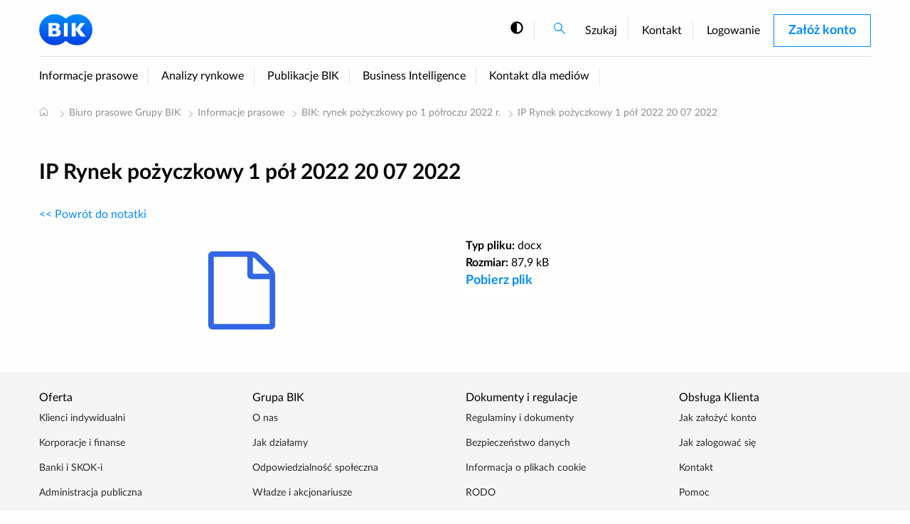

--- FILE ---
content_type: text/html;charset=UTF-8
request_url: https://media.bik.pl/informacje-prasowe/att/2260837
body_size: 3877
content:
<!DOCTYPE html>
<!--[if IE 9]><html class="lt-ie10" lang="pl" > <![endif]-->

<html class="no-js" lang="pl">
<head>
    <meta charset="utf-8" >
    <meta http-equiv="x-dns-prefetch-control" content="on">
    <meta name="viewport" content="width=device-width, initial-scale=1.0" >
    <link rel="stylesheet" href="/__system/resource/103/73/css/styles.css" >
    <title>IP Rynek pożyczkowy 1 pół  2022 20 07 2022</title>
    <meta name="description" content="">
    <!--pqercjWwRICJ6Ep8q-->
    <link rel="apple-touch-icon" sizes="57x57" href="https://cdn-netpr.pl/file/mediakit-ci/1968895/2089119993/57-57.jpg">
    <link rel="apple-touch-icon" sizes="76x76" href="https://cdn-netpr.pl/file/mediakit-ci/1968895/2089119993/76-76.jpg">
    <link rel="apple-touch-icon" sizes="120x120" href="https://cdn-netpr.pl/file/mediakit-ci/1968895/2089119993/120-120.jpg">
    <link rel="apple-touch-icon" sizes="152x152" href="https://cdn-netpr.pl/file/mediakit-ci/1968895/2089119993/152-152.jpg">
    <link rel="apple-touch-icon" sizes="180x180" href="https://cdn-netpr.pl/file/mediakit-ci/1968895/2089119993/180-180.jpg">
    <link rel="icon" sizes="192x192" href="https://cdn-netpr.pl/file/mediakit-ci/1968895/2089119993/192-192.jpg">
    <link rel="icon" sizes="128x128" href="https://cdn-netpr.pl/file/mediakit-ci/1968895/2089119993/128-128.jpg"><meta property="og:type" content="website" />
    <meta property="og:url" content="https://media.bik.pl/informacje-prasowe/att/2260837" />
     
     
     
     
     
    <meta name="twitter:card" content="summary_large_image">
     
     
     
<meta name="robots" content="noodp"/><style nonce="jHIq5TkeENvQ9OQjaijeLkN2">/* Branding on the banner */
    a#CybotCookiebotDialogPoweredbyCybot,
    div#CybotCookiebotDialogPoweredByText {
      display: none;
    }
    
    /* Branding on the Privacy trigger */
    #CookiebotWidget .CookiebotWidget-body .CookiebotWidget-main-logo {
        display: none;
    }</style><script nonce="jHIq5TkeENvQ9OQjaijeLkN2">(function(i,s,o,g,r,a,m){i['GoogleAnalyticsObject']=r;i[r]=i[r]||function(){
      (i[r].q=i[r].q||[]).push(arguments)},i[r].l=1*new Date();a=s.createElement(o),
      m=s.getElementsByTagName(o)[0];a.async=1;a.src=g;m.parentNode.insertBefore(a,m)
      })(window,document,'script','https://www.google-analytics.com/analytics.js','ga');
     
      ga('create', 'UA-36466557-2', 'auto');
      ga('send', 'pageview'); (function(w,d,s,l,i){w[l]=w[l]||[];w[l].push({'gtm.start':
    new Date().getTime(),event:'gtm.js'});var f=d.getElementsByTagName(s)[0],
    j=d.createElement(s),dl=l!='dataLayer'?'&l='+l:'';j.async=true;j.src=
    'https://www.googletagmanager.com/gtm.js?id='+i+dl;var n=d.querySelector('[nonce]');
    n&&j.setAttribute('nonce',n.nonce||n.getAttribute('nonce'));f.parentNode.insertBefore(j,f);
    })(window,document,'script','dataLayer','GTM-NF93VGR');</script></head>
<body class="212" data-svg-link="https://cdn-netpr.pl/theme/103/73/img/svg-sprite.svg">


<!-- Google Tag Manager (noscript) -->
<noscript><iframe src="https://www.googletagmanager.com/ns.html?id=GTM-NF93VGR"
height="0" width="0" style="display:none;visibility:hidden"></iframe></noscript>
<!-- End Google Tag Manager (noscript) -->
<header class=""><a href="#main" class="skip-link">Przejdź do głównej treści</a>
<a href="#main-nav" class="skip-link">Idź do głównego menu</a>
<a href="#searchInput" class="skip-link">Idź do wyszukiwarki</a>

<!--BIK MENU-->
<div class="row " id="main-nav">
    <div class="column small-12">
        <div class="menu-top">
            <a href="https://www.bik.pl">

                <img class="mobile-logo" src="/__system/resource/103/73/img/bik_logo.png" alt="Menu logo">
            </a>

            <div class="user-panel float-right show-for-medium">
                <ul class="user-menu">
                    <li class="user-menu__item user-menu__item--contrast">
                        <button class="buttonContrast-js">
                            

<svg class="icon icon--small envelope-icon" >
    
        <title>kontrast</title>

    <use href="#image-adjust"></use>
</svg>


                            <span class="sr-only" style="font-size: 25px;">Zmiana kontrastu</span>
                        </button>
                    </li>
                    <li class="user-menu__item">
                        <div class="search-icon toggleSearch"><span class="sr-only">Szukaj</span></div>
                        <form action="/szukaj" method="get" id="searchForm" class="search-form" tabindex="-1">
                            <label for="searchInput" class="sr-only">Szukaj</label>
                            <input type="text" name="q" id="searchInput">
                        </form>
                        <a href="/" class="toggleSearch">Szukaj</a>
                    </li>

                    <li class="user-menu__item">
                        <a class="user-menu__link" href="//www.bik.pl/kontakt">Kontakt</a>
                    </li>
                    <li class="user-menu__item">
                        <a class="user-menu__link" href="https://nowekonto.bik.pl/login">Logowanie</a>
                    </li>
                </ul>
                <a href="https://nowekonto.bik.pl/register/b2c/" id="registerButton" class="button">
                    Załóż konto
                </a>
            </div>
            <button class="buttonContrast-js adjust-button">
                

<svg class="icon adjust-icon" >
    
        <title>kontrast</title>

    <use href="#image-adjust"></use>
</svg>


                <span class="sr-only" style="font-size: 25px;">Zmiana kontrastu</span>
            </button>
            <span class="hamburger hide-for-medium" id="mobileMenuToggler">
                <span class="bars-menu"></span>
            </span>
        </div>
    </div>
</div>


<div class="row ">
    <div class="column small-12 menu-wrapper" style="position: relative;">
        <ul class="menu">
            <li class="hide-for-medium mobile-search">
                <form action="/szukaj" method="get">
                
                    <label for="mobileSearchInput" class="sr-only">Wyszukiwarka</label>
                    <input type="text" name="q" id="mobileSearchInput">
                    <input type="submit" value="" title="szukaj">
                </form>
            </li>

                <li class="menu-item menu-item--first" >
                    <a class="menu-item-link" href="/informacje-prasowe">Informacje prasowe</a>
                </li>
                <li class="menu-item " >
                    <a class="menu-item-link" href="/analizy-rynkowe">Analizy rynkowe</a>
                </li>
                <li class="menu-item " >
                    <a class="menu-item-link" href="/publikacje">Publikacje BIK</a>
                </li>
                <li class="menu-item " >
                    <a class="menu-item-link" href="https://bi.bik.pl/">Business Intelligence</a>
                </li>
                <li class="menu-item " >
                    <a class="menu-item-link" href="/kontakt">Kontakt dla mediów</a>
                </li>

            <li class="menu-item hide-for-medium"><a href="https://www.bik.pl/poradnik-bik" class="menu-item-link">Poradnik BIK</a></li>
            <li class="menu-item hide-for-medium"><a href="https://www.bik.pl/kontakt" class="menu-item-link">Kontakt</a></li>

            <li class="hide-for-medium menu-item" >
                <span class="menu-item-link"><a href="https://nowekonto.bik.pl/login" class="menu-item-link">
                    Logowanie
                </a></span>
            </li>
            <li class="hide-for-medium menu-item">
                <span class="menu-item-link"><a href="https://nowekonto.bik.pl/register/b2c/" class="menu-item-link">
                    Załóż konto
                </a></span>
            </li>
        </ul>
    </div>
</div>
</header><div class="row breadcrumbs show-for-medium"><div class="column small-12">
  <a href="https://www.bik.pl" class="breadcrumbs-home" title="strona główna">
  <a href="/" class="breadcrumbs-item first-breadcrumbs-item">Biuro prasowe Grupy BIK</a>

    <a data-debug="breadcrumb"
       href="/informacje-prasowe"
       class="breadcrumbs-item">
      Informacje prasowe
    </a>




    <a data-debug="mainBlock.file.publication"
       href="https://media.bik.pl/informacje-prasowe/756897/bik-rynek-pozyczkowy-po-1-polroczu-2022-r"
       class="breadcrumbs-item">
      BIK: rynek pożyczkowy po 1 półroczu 2022 r.
    </a>

    <a data-debug="mainBlock.file.file.names.ctx.title"
       class="breadcrumbs-item">
      IP Rynek pożyczkowy 1 pół  2022 20 07 2022
    </a>


</div>

</div><main class="main" id="main" tabindex="-1"><div class=""><div class="pub-att">
        <div class="row">
            <div class="column small-12">
                <h1 class="pub-att__header">
                    IP Rynek pożyczkowy 1 pół  2022 20 07 2022
                </h1>

                <a class="pub-att__back-link" href="https://media.bik.pl/informacje-prasowe/756897/bik-rynek-pozyczkowy-po-1-polroczu-2022-r">&lt;&lt; 
                    Powrót do notatki
                </a>
            </div>

            <div class="column small-12 medium-4 large-6">

                        <div class="pub-att__icon">
                            

<svg class="" aria-hidden=true>
    

    <use href="#image-file"></use>
</svg>


                        </div>
            </div>

            <div class="column small-12 medium-8 large-6">
                <div class="pub-att__details">

                    <div>
                        <strong>Typ pliku:</strong> docx
                    </div>

                        <div class="size">
                            <strong>Rozmiar: </strong> 87,9 kB
                        </div>


                            <a class="button button-light" title="Zapisz plik na dysku" href="https://cdn-netpr.pl/file/attachment/2260837/de/ip_rynek_pozyczkowy_1_pol_2022_20_07_2022.docx">Pobierz plik</a>
                </div>
            </div>
        </div>
</div>
</div></main><footer class="">
<div class="footer-middle">
  <div class="row">
      <div class="column small-12 mobile-6 large-3">
        <div>Oferta</div>

        <ul class="footer-list">
            <li>
                <a class="footer-list__element" href="https://www.bik.pl/klienci-indywidualni">Klienci indywidualni</a>
            </li>
            <li>
                <a class="footer-list__element" href="https://www.bik.pl/korporacje-finanse">Korporacje i finanse</a>
            </li>
            <li>
                <a class="footer-list__element" href="https://www.bik.pl/banki-skoki">Banki i SKOK-i</a>
            </li>
            <li>
                <a class="footer-list__element" href="https://www.bik.pl/administracja-publiczna">Administracja publiczna</a>
            </li>
        </ul>
      </div>
      <div class="column small-12 mobile-6 large-3">
        <div>Grupa BIK</div>

        <ul class="footer-list">
            <li>
                <a class="footer-list__element" href="https://www.bik.pl/o-nas">O nas</a>
            </li>
            <li>
                <a class="footer-list__element" href="https://www.bik.pl/jak-dzialamy">Jak działamy</a>
            </li>
            <li>
                <a class="footer-list__element" href="https://www.bik.pl/odpowiedzialnosc-spoleczna">Odpowiedzialność społeczna</a>
            </li>
            <li>
                <a class="footer-list__element" href="https://www.bik.pl/wladze-i-akcjonariusze">Władze i akcjonariusze</a>
            </li>
            <li>
                <a class="footer-list__element" href="https://www.bik.pl/praca-w-grupie-bik">Praca w Grupie BIK</a>
            </li>
            <li>
                <a class="footer-list__element" href="https://media.bik.pl">Biuro prasowe</a>
            </li>
        </ul>
      </div>
      <div class="column small-12 mobile-6 large-3">
        <div>Dokumenty i regulacje</div>

        <ul class="footer-list">
            <li>
                <a class="footer-list__element" href="https://www.bik.pl/regulamin">Regulaminy i dokumenty</a>
            </li>
            <li>
                <a class="footer-list__element" href="https://www.bik.pl/bezpieczenstwo-danych">Bezpieczeństwo danych</a>
            </li>
            <li>
                <a class="footer-list__element" href="https://www.bik.pl/cookies">Informacja o plikach cookie</a>
            </li>
            <li>
                <a class="footer-list__element" href="https://www.bik.pl/rodo">RODO</a>
            </li>
        </ul>
      </div>
      <div class="column small-12 mobile-6 large-3">
        <div>Obsługa Klienta</div>

        <ul class="footer-list">
            <li>
                <a class="footer-list__element" href="https://www.bik.pl/jak-zalozyc-konto">Jak założyć konto</a>
            </li>
            <li>
                <a class="footer-list__element" href="https://www.bik.pl/jak-zalogowac-sie">Jak zalogować się</a>
            </li>
            <li>
                <a class="footer-list__element" href="https://www.bik.pl/kontakt">Kontakt</a>
            </li>
            <li>
                <a class="footer-list__element" href="https://www.bik.pl/pomoc">Pomoc</a>
            </li>
        </ul>
      </div>
  </div>
</div>

<div class="footer-bottom">
  <div class="footer-social">
    <div class="row">

      <div class="column small-12 text-center medium-4 footer-social-media">
        <div class="footer-social-icons">
          <a
            href="https://www.facebook.com/budujdobrahistorie/"
            class="foot-fb"
            target="_blank"
            title="facebook"
          >
          </a>
          <a
            href="https://twitter.com/grupabik"
            class="foot-twt"
            target="_blank"
          >
            

<svg class="" >
    
        <title>twitter</title>

    <use href="#image-x-twitter"></use>
</svg>


          </a>
          <a
            href="https://www.linkedin.com/company/bik"
            class="foot-ln"
            target="_blank"
            title="Linkedin"
          >
          <a
            href="https://www.youtube.com/c/bikpl"
            class="foot-yt"
            target="_blank"
            title="Youtube"
          >
          </a>
        </div>
      </div>

      <div
        class="column small-12 text-center medium-8 hide-for-smallest footer-see-also"
      >
        <div class="footer-see-also">
          <span>Zobacz również:</span>

          <a href="https://www.big.pl/" title="strona Big">
            <img
              src="/__system/resource/103/73/img/footer/big-logo.png"
              alt="Logo big"
              style="height: 35px;"
            />
          </a>

          <a href="https://fingerprints.digital/" title="strona fingerprints">
            <img
              src="/__system/resource/103/73/img/footer/dfp-logo.png"
              alt="Logo dfp"
              style="height: 35px;"
            />
          </a>
        </div>
      </div>

    </div>

    <a class="scroll-to-top backToTop-js" href="#">
      <span class="top-icon"></span>
      <span class="scroll-to-top-text">Do góry</span>
    </a>
  </div>

  <div class="footer-cr">
    <div class="row cr-and-map">
      <div
        class="column small-12 text-center medium-3 small-order-2 medium-order-2"
      >
        <a class="footer-link" href="https://en.bik.pl">English info</a>
        <span class="footer-links-sep">|</span>
        <a class="footer-link" href="https://www.bik.pl/mapa-strony">Mapa strony</a>
      </div>

      <div
        class="column small-12 text-center medium-9 medium-text-left cr-notice small-order-2 medium-order-1"
      >
        © Grupa BIK
        <span id="cr-year">2016</span>. Wszelkie prawa zastrzeżone
      </div>
    </div>

    <div class="row">
      <div class="column small-12 medium-10 end">
        <p>
          <strong>Biuro Informacji Kredytowej S.A.</strong>, ul. Zygmunta
          Modzelewskiego 77a, 02-679 Warszawa. Numer KRS: 0000110015, Sąd
          Rejonowy m.st. Warszawy, XIII Wydział Gospodarczy, kapitał zakładowy
          15.550.000 zł opłacony w całości, NIP: 951-17-78-633, REGON:
          012845863.
        </p>

        <p>
          <strong>Biuro Informacji Gospodarczej InfoMonitor S.A.</strong>, ul.
          Zygmunta Modzelewskiego 77a, 02-679 Warszawa. Numer KRS: 0000201192,
          Sąd Rejonowy m.st. Warszawy, XIII Wydział Gospodarczy, kapitał
          zakładowy 7.105.000 zł opłacony w całości, NIP: 526-274-43-07, REGON:
          015625240.
        </p>
        <p>
          <strong>Digital Fingerprints S.A</strong>, ul. Gliwicka 2, 40-079
          Katowice. KRS: 0000543443, Sąd Rejonowy Katowice-Wschód, VIII Wydział
          Gospodarczy, Kapitał zakładowy: 4 528 828,76 zł - opłacony w całości,
          NIP: 525-260-93-29
        </p>
      </div>
    </div>
  </div>
</div></footer><script src="/__system/resource/103/73/js/vendor.js"></script>
<script src="/__system/resource/103/73/js/scripts.js"></script>
</body>
</html>


--- FILE ---
content_type: text/css;charset=UTF-8
request_url: https://media.bik.pl/__system/resource/103/73/css/styles.css
body_size: 14782
content:
@charset "UTF-8";/*! normalize.css v8.0.0 | MIT License | github.com/necolas/normalize.css */html{line-height:1.15;-webkit-text-size-adjust:100%}body{margin:0}h1{font-size:2em;margin:.67em 0}hr{-webkit-box-sizing:content-box;box-sizing:content-box;height:0;overflow:visible}pre{font-family:monospace,monospace;font-size:1em}a{background-color:transparent}abbr[title]{border-bottom:0;-webkit-text-decoration:underline dotted;text-decoration:underline dotted}b,strong{font-weight:bolder}code,kbd,samp{font-family:monospace,monospace;font-size:1em}small{font-size:80%}sub,sup{font-size:75%;line-height:0;position:relative;vertical-align:baseline}sub{bottom:-.25em}sup{top:-.5em}img{border-style:none}button,input,optgroup,select,textarea{font-family:inherit;font-size:100%;line-height:1.15;margin:0}button,input{overflow:visible}button,select{text-transform:none}[type=button],[type=reset],[type=submit],button{-webkit-appearance:button}[type=button]::-moz-focus-inner,[type=reset]::-moz-focus-inner,[type=submit]::-moz-focus-inner,button::-moz-focus-inner{border-style:none;padding:0}[type=button]:-moz-focusring,[type=reset]:-moz-focusring,[type=submit]:-moz-focusring,button:-moz-focusring{outline:1px dotted ButtonText}fieldset{padding:.35em .75em .625em}legend{-webkit-box-sizing:border-box;box-sizing:border-box;color:inherit;display:table;max-width:100%;padding:0;white-space:normal}progress{vertical-align:baseline}textarea{overflow:auto}[type=checkbox],[type=radio]{-webkit-box-sizing:border-box;box-sizing:border-box;padding:0}[type=number]::-webkit-inner-spin-button,[type=number]::-webkit-outer-spin-button{height:auto}[type=search]{-webkit-appearance:textfield;outline-offset:-2px}[type=search]::-webkit-search-decoration{-webkit-appearance:none}::-webkit-file-upload-button{-webkit-appearance:button;font:inherit}details{display:block}summary{display:list-item}template{display:none}[hidden]{display:none}[data-whatinput=mouse] *,[data-whatinput=mouse] :focus,[data-whatinput=touch] *,[data-whatinput=touch] :focus,[data-whatintent=mouse] *,[data-whatintent=mouse] :focus,[data-whatintent=touch] *,[data-whatintent=touch] :focus{outline:0}[draggable=false]{-webkit-touch-callout:none;-webkit-user-select:none}.foundation-mq{font-family:"small=0em&mobile=40em&medium=49.375em&large=64em&xlarge=75em&xxlarge=90em"}html{-webkit-box-sizing:border-box;box-sizing:border-box;font-size:100%}*,::after,::before{-webkit-box-sizing:inherit;box-sizing:inherit}body{margin:0;padding:0;background:#fefefe;font-family:Lato,Helvetica,Lato,Arial,sans-serif;font-weight:400;line-height:1.5;color:#000;-webkit-font-smoothing:antialiased;-moz-osx-font-smoothing:grayscale}img{display:inline-block;vertical-align:middle;max-width:100%;height:auto;-ms-interpolation-mode:bicubic}textarea{height:auto;min-height:50px;border-radius:0}select{-webkit-box-sizing:border-box;box-sizing:border-box;width:100%;border-radius:0}.map_canvas embed,.map_canvas img,.map_canvas object,.mqa-display embed,.mqa-display img,.mqa-display object{max-width:none!important}button{padding:0;-webkit-appearance:none;-moz-appearance:none;appearance:none;border:0;border-radius:0;background:0 0;line-height:1;cursor:auto}[data-whatinput=mouse] button{outline:0}pre{overflow:auto;-webkit-overflow-scrolling:touch}button,input,optgroup,select,textarea{font-family:inherit}.is-visible{display:block!important}.is-hidden{display:none!important}.row{max-width:75rem;margin-right:auto;margin-left:auto;display:-webkit-box;display:-ms-flexbox;display:flex;-webkit-box-orient:horizontal;-webkit-box-direction:normal;-ms-flex-flow:row wrap;flex-flow:row wrap}.row .row{margin-right:-.625rem;margin-left:-.625rem}@media print,screen and (min-width:40em){.row .row{margin-right:-.625rem;margin-left:-.625rem}}@media print,screen and (min-width:49.375em){.row .row{margin-right:-.9375rem;margin-left:-.9375rem}}@media print,screen and (min-width:64em){.row .row{margin-right:-.9375rem;margin-left:-.9375rem}}@media screen and (min-width:75em){.row .row{margin-right:-.9375rem;margin-left:-.9375rem}}@media screen and (min-width:90em){.row .row{margin-right:-.9375rem;margin-left:-.9375rem}}.row .row.collapse{margin-right:0;margin-left:0}.row.expanded{max-width:none}.row.expanded .row{margin-right:auto;margin-left:auto}.row:not(.expanded) .row{max-width:none}.row.collapse>.column,.row.collapse>.columns{padding-right:0;padding-left:0}.row.collapse>.column>.row,.row.collapse>.columns>.row,.row.is-collapse-child{margin-right:0;margin-left:0}.column,.columns{-webkit-box-flex:1;-ms-flex:1 1 0px;flex:1 1 0px;padding-right:.625rem;padding-left:.625rem;min-width:0}@media print,screen and (min-width:49.375em){.column,.columns{padding-right:.9375rem;padding-left:.9375rem}}.column.row.row,.row.row.columns{float:none;display:block}.row .column.row.row,.row .row.row.columns{margin-right:0;margin-left:0;padding-right:0;padding-left:0}.small-1{-webkit-box-flex:0;-ms-flex:0 0 8.3333333333%;flex:0 0 8.3333333333%;max-width:8.3333333333%}.small-offset-0{margin-left:0}.small-2{-webkit-box-flex:0;-ms-flex:0 0 16.6666666667%;flex:0 0 16.6666666667%;max-width:16.6666666667%}.small-offset-1{margin-left:8.3333333333%}.small-3{-webkit-box-flex:0;-ms-flex:0 0 25%;flex:0 0 25%;max-width:25%}.small-offset-2{margin-left:16.6666666667%}.small-4{-webkit-box-flex:0;-ms-flex:0 0 33.3333333333%;flex:0 0 33.3333333333%;max-width:33.3333333333%}.small-offset-3{margin-left:25%}.small-5{-webkit-box-flex:0;-ms-flex:0 0 41.6666666667%;flex:0 0 41.6666666667%;max-width:41.6666666667%}.small-offset-4{margin-left:33.3333333333%}.small-6{-webkit-box-flex:0;-ms-flex:0 0 50%;flex:0 0 50%;max-width:50%}.small-offset-5{margin-left:41.6666666667%}.small-7{-webkit-box-flex:0;-ms-flex:0 0 58.3333333333%;flex:0 0 58.3333333333%;max-width:58.3333333333%}.small-offset-6{margin-left:50%}.small-8{-webkit-box-flex:0;-ms-flex:0 0 66.6666666667%;flex:0 0 66.6666666667%;max-width:66.6666666667%}.small-offset-7{margin-left:58.3333333333%}.small-9{-webkit-box-flex:0;-ms-flex:0 0 75%;flex:0 0 75%;max-width:75%}.small-offset-8{margin-left:66.6666666667%}.small-10{-webkit-box-flex:0;-ms-flex:0 0 83.3333333333%;flex:0 0 83.3333333333%;max-width:83.3333333333%}.small-offset-9{margin-left:75%}.small-11{-webkit-box-flex:0;-ms-flex:0 0 91.6666666667%;flex:0 0 91.6666666667%;max-width:91.6666666667%}.small-offset-10{margin-left:83.3333333333%}.small-12{-webkit-box-flex:0;-ms-flex:0 0 100%;flex:0 0 100%;max-width:100%}.small-offset-11{margin-left:91.6666666667%}.small-up-1{-ms-flex-wrap:wrap;flex-wrap:wrap}.small-up-1>.column,.small-up-1>.columns{-webkit-box-flex:0;-ms-flex:0 0 100%;flex:0 0 100%;max-width:100%}.small-up-2{-ms-flex-wrap:wrap;flex-wrap:wrap}.small-up-2>.column,.small-up-2>.columns{-webkit-box-flex:0;-ms-flex:0 0 50%;flex:0 0 50%;max-width:50%}.small-up-3{-ms-flex-wrap:wrap;flex-wrap:wrap}.small-up-3>.column,.small-up-3>.columns{-webkit-box-flex:0;-ms-flex:0 0 33.3333333333%;flex:0 0 33.3333333333%;max-width:33.3333333333%}.small-up-4{-ms-flex-wrap:wrap;flex-wrap:wrap}.small-up-4>.column,.small-up-4>.columns{-webkit-box-flex:0;-ms-flex:0 0 25%;flex:0 0 25%;max-width:25%}.small-up-5{-ms-flex-wrap:wrap;flex-wrap:wrap}.small-up-5>.column,.small-up-5>.columns{-webkit-box-flex:0;-ms-flex:0 0 20%;flex:0 0 20%;max-width:20%}.small-up-6{-ms-flex-wrap:wrap;flex-wrap:wrap}.small-up-6>.column,.small-up-6>.columns{-webkit-box-flex:0;-ms-flex:0 0 16.6666666667%;flex:0 0 16.6666666667%;max-width:16.6666666667%}.small-up-7{-ms-flex-wrap:wrap;flex-wrap:wrap}.small-up-7>.column,.small-up-7>.columns{-webkit-box-flex:0;-ms-flex:0 0 14.2857142857%;flex:0 0 14.2857142857%;max-width:14.2857142857%}.small-up-8{-ms-flex-wrap:wrap;flex-wrap:wrap}.small-up-8>.column,.small-up-8>.columns{-webkit-box-flex:0;-ms-flex:0 0 12.5%;flex:0 0 12.5%;max-width:12.5%}.small-collapse>.column,.small-collapse>.columns{padding-right:0;padding-left:0}.small-uncollapse>.column,.small-uncollapse>.columns{padding-right:.625rem;padding-left:.625rem}@media print,screen and (min-width:40em){.mobile-1{-webkit-box-flex:0;-ms-flex:0 0 8.3333333333%;flex:0 0 8.3333333333%;max-width:8.3333333333%}.mobile-offset-0{margin-left:0}.mobile-2{-webkit-box-flex:0;-ms-flex:0 0 16.6666666667%;flex:0 0 16.6666666667%;max-width:16.6666666667%}.mobile-offset-1{margin-left:8.3333333333%}.mobile-3{-webkit-box-flex:0;-ms-flex:0 0 25%;flex:0 0 25%;max-width:25%}.mobile-offset-2{margin-left:16.6666666667%}.mobile-4{-webkit-box-flex:0;-ms-flex:0 0 33.3333333333%;flex:0 0 33.3333333333%;max-width:33.3333333333%}.mobile-offset-3{margin-left:25%}.mobile-5{-webkit-box-flex:0;-ms-flex:0 0 41.6666666667%;flex:0 0 41.6666666667%;max-width:41.6666666667%}.mobile-offset-4{margin-left:33.3333333333%}.mobile-6{-webkit-box-flex:0;-ms-flex:0 0 50%;flex:0 0 50%;max-width:50%}.mobile-offset-5{margin-left:41.6666666667%}.mobile-7{-webkit-box-flex:0;-ms-flex:0 0 58.3333333333%;flex:0 0 58.3333333333%;max-width:58.3333333333%}.mobile-offset-6{margin-left:50%}.mobile-8{-webkit-box-flex:0;-ms-flex:0 0 66.6666666667%;flex:0 0 66.6666666667%;max-width:66.6666666667%}.mobile-offset-7{margin-left:58.3333333333%}.mobile-9{-webkit-box-flex:0;-ms-flex:0 0 75%;flex:0 0 75%;max-width:75%}.mobile-offset-8{margin-left:66.6666666667%}.mobile-10{-webkit-box-flex:0;-ms-flex:0 0 83.3333333333%;flex:0 0 83.3333333333%;max-width:83.3333333333%}.mobile-offset-9{margin-left:75%}.mobile-11{-webkit-box-flex:0;-ms-flex:0 0 91.6666666667%;flex:0 0 91.6666666667%;max-width:91.6666666667%}.mobile-offset-10{margin-left:83.3333333333%}.mobile-12{-webkit-box-flex:0;-ms-flex:0 0 100%;flex:0 0 100%;max-width:100%}.mobile-offset-11{margin-left:91.6666666667%}.mobile-up-1{-ms-flex-wrap:wrap;flex-wrap:wrap}.mobile-up-1>.column,.mobile-up-1>.columns{-webkit-box-flex:0;-ms-flex:0 0 100%;flex:0 0 100%;max-width:100%}.mobile-up-2{-ms-flex-wrap:wrap;flex-wrap:wrap}.mobile-up-2>.column,.mobile-up-2>.columns{-webkit-box-flex:0;-ms-flex:0 0 50%;flex:0 0 50%;max-width:50%}.mobile-up-3{-ms-flex-wrap:wrap;flex-wrap:wrap}.mobile-up-3>.column,.mobile-up-3>.columns{-webkit-box-flex:0;-ms-flex:0 0 33.3333333333%;flex:0 0 33.3333333333%;max-width:33.3333333333%}.mobile-up-4{-ms-flex-wrap:wrap;flex-wrap:wrap}.mobile-up-4>.column,.mobile-up-4>.columns{-webkit-box-flex:0;-ms-flex:0 0 25%;flex:0 0 25%;max-width:25%}.mobile-up-5{-ms-flex-wrap:wrap;flex-wrap:wrap}.mobile-up-5>.column,.mobile-up-5>.columns{-webkit-box-flex:0;-ms-flex:0 0 20%;flex:0 0 20%;max-width:20%}.mobile-up-6{-ms-flex-wrap:wrap;flex-wrap:wrap}.mobile-up-6>.column,.mobile-up-6>.columns{-webkit-box-flex:0;-ms-flex:0 0 16.6666666667%;flex:0 0 16.6666666667%;max-width:16.6666666667%}.mobile-up-7{-ms-flex-wrap:wrap;flex-wrap:wrap}.mobile-up-7>.column,.mobile-up-7>.columns{-webkit-box-flex:0;-ms-flex:0 0 14.2857142857%;flex:0 0 14.2857142857%;max-width:14.2857142857%}.mobile-up-8{-ms-flex-wrap:wrap;flex-wrap:wrap}.mobile-up-8>.column,.mobile-up-8>.columns{-webkit-box-flex:0;-ms-flex:0 0 12.5%;flex:0 0 12.5%;max-width:12.5%}}@media print,screen and (min-width:40em) and (min-width:40em){.mobile-expand{-webkit-box-flex:1;-ms-flex:1 1 0px;flex:1 1 0px}}.row.mobile-unstack>.column,.row.mobile-unstack>.columns{-webkit-box-flex:0;-ms-flex:0 0 100%;flex:0 0 100%}@media print,screen and (min-width:40em){.row.mobile-unstack>.column,.row.mobile-unstack>.columns{-webkit-box-flex:1;-ms-flex:1 1 0px;flex:1 1 0px}.mobile-collapse>.column,.mobile-collapse>.columns{padding-right:0;padding-left:0}.mobile-uncollapse>.column,.mobile-uncollapse>.columns{padding-right:.625rem;padding-left:.625rem}}@media print,screen and (min-width:49.375em){.medium-1{-webkit-box-flex:0;-ms-flex:0 0 8.3333333333%;flex:0 0 8.3333333333%;max-width:8.3333333333%}.medium-offset-0{margin-left:0}.medium-2{-webkit-box-flex:0;-ms-flex:0 0 16.6666666667%;flex:0 0 16.6666666667%;max-width:16.6666666667%}.medium-offset-1{margin-left:8.3333333333%}.medium-3{-webkit-box-flex:0;-ms-flex:0 0 25%;flex:0 0 25%;max-width:25%}.medium-offset-2{margin-left:16.6666666667%}.medium-4{-webkit-box-flex:0;-ms-flex:0 0 33.3333333333%;flex:0 0 33.3333333333%;max-width:33.3333333333%}.medium-offset-3{margin-left:25%}.medium-5{-webkit-box-flex:0;-ms-flex:0 0 41.6666666667%;flex:0 0 41.6666666667%;max-width:41.6666666667%}.medium-offset-4{margin-left:33.3333333333%}.medium-6{-webkit-box-flex:0;-ms-flex:0 0 50%;flex:0 0 50%;max-width:50%}.medium-offset-5{margin-left:41.6666666667%}.medium-7{-webkit-box-flex:0;-ms-flex:0 0 58.3333333333%;flex:0 0 58.3333333333%;max-width:58.3333333333%}.medium-offset-6{margin-left:50%}.medium-8{-webkit-box-flex:0;-ms-flex:0 0 66.6666666667%;flex:0 0 66.6666666667%;max-width:66.6666666667%}.medium-offset-7{margin-left:58.3333333333%}.medium-9{-webkit-box-flex:0;-ms-flex:0 0 75%;flex:0 0 75%;max-width:75%}.medium-offset-8{margin-left:66.6666666667%}.medium-10{-webkit-box-flex:0;-ms-flex:0 0 83.3333333333%;flex:0 0 83.3333333333%;max-width:83.3333333333%}.medium-offset-9{margin-left:75%}.medium-11{-webkit-box-flex:0;-ms-flex:0 0 91.6666666667%;flex:0 0 91.6666666667%;max-width:91.6666666667%}.medium-offset-10{margin-left:83.3333333333%}.medium-12{-webkit-box-flex:0;-ms-flex:0 0 100%;flex:0 0 100%;max-width:100%}.medium-offset-11{margin-left:91.6666666667%}.medium-up-1{-ms-flex-wrap:wrap;flex-wrap:wrap}.medium-up-1>.column,.medium-up-1>.columns{-webkit-box-flex:0;-ms-flex:0 0 100%;flex:0 0 100%;max-width:100%}.medium-up-2{-ms-flex-wrap:wrap;flex-wrap:wrap}.medium-up-2>.column,.medium-up-2>.columns{-webkit-box-flex:0;-ms-flex:0 0 50%;flex:0 0 50%;max-width:50%}.medium-up-3{-ms-flex-wrap:wrap;flex-wrap:wrap}.medium-up-3>.column,.medium-up-3>.columns{-webkit-box-flex:0;-ms-flex:0 0 33.3333333333%;flex:0 0 33.3333333333%;max-width:33.3333333333%}.medium-up-4{-ms-flex-wrap:wrap;flex-wrap:wrap}.medium-up-4>.column,.medium-up-4>.columns{-webkit-box-flex:0;-ms-flex:0 0 25%;flex:0 0 25%;max-width:25%}.medium-up-5{-ms-flex-wrap:wrap;flex-wrap:wrap}.medium-up-5>.column,.medium-up-5>.columns{-webkit-box-flex:0;-ms-flex:0 0 20%;flex:0 0 20%;max-width:20%}.medium-up-6{-ms-flex-wrap:wrap;flex-wrap:wrap}.medium-up-6>.column,.medium-up-6>.columns{-webkit-box-flex:0;-ms-flex:0 0 16.6666666667%;flex:0 0 16.6666666667%;max-width:16.6666666667%}.medium-up-7{-ms-flex-wrap:wrap;flex-wrap:wrap}.medium-up-7>.column,.medium-up-7>.columns{-webkit-box-flex:0;-ms-flex:0 0 14.2857142857%;flex:0 0 14.2857142857%;max-width:14.2857142857%}.medium-up-8{-ms-flex-wrap:wrap;flex-wrap:wrap}.medium-up-8>.column,.medium-up-8>.columns{-webkit-box-flex:0;-ms-flex:0 0 12.5%;flex:0 0 12.5%;max-width:12.5%}}@media print,screen and (min-width:49.375em) and (min-width:49.375em){.medium-expand{-webkit-box-flex:1;-ms-flex:1 1 0px;flex:1 1 0px}}.row.medium-unstack>.column,.row.medium-unstack>.columns{-webkit-box-flex:0;-ms-flex:0 0 100%;flex:0 0 100%}@media print,screen and (min-width:49.375em){.row.medium-unstack>.column,.row.medium-unstack>.columns{-webkit-box-flex:1;-ms-flex:1 1 0px;flex:1 1 0px}.medium-collapse>.column,.medium-collapse>.columns{padding-right:0;padding-left:0}.medium-uncollapse>.column,.medium-uncollapse>.columns{padding-right:.9375rem;padding-left:.9375rem}}@media print,screen and (min-width:64em){.large-1{-webkit-box-flex:0;-ms-flex:0 0 8.3333333333%;flex:0 0 8.3333333333%;max-width:8.3333333333%}.large-offset-0{margin-left:0}.large-2{-webkit-box-flex:0;-ms-flex:0 0 16.6666666667%;flex:0 0 16.6666666667%;max-width:16.6666666667%}.large-offset-1{margin-left:8.3333333333%}.large-3{-webkit-box-flex:0;-ms-flex:0 0 25%;flex:0 0 25%;max-width:25%}.large-offset-2{margin-left:16.6666666667%}.large-4{-webkit-box-flex:0;-ms-flex:0 0 33.3333333333%;flex:0 0 33.3333333333%;max-width:33.3333333333%}.large-offset-3{margin-left:25%}.large-5{-webkit-box-flex:0;-ms-flex:0 0 41.6666666667%;flex:0 0 41.6666666667%;max-width:41.6666666667%}.large-offset-4{margin-left:33.3333333333%}.large-6{-webkit-box-flex:0;-ms-flex:0 0 50%;flex:0 0 50%;max-width:50%}.large-offset-5{margin-left:41.6666666667%}.large-7{-webkit-box-flex:0;-ms-flex:0 0 58.3333333333%;flex:0 0 58.3333333333%;max-width:58.3333333333%}.large-offset-6{margin-left:50%}.large-8{-webkit-box-flex:0;-ms-flex:0 0 66.6666666667%;flex:0 0 66.6666666667%;max-width:66.6666666667%}.large-offset-7{margin-left:58.3333333333%}.large-9{-webkit-box-flex:0;-ms-flex:0 0 75%;flex:0 0 75%;max-width:75%}.large-offset-8{margin-left:66.6666666667%}.large-10{-webkit-box-flex:0;-ms-flex:0 0 83.3333333333%;flex:0 0 83.3333333333%;max-width:83.3333333333%}.large-offset-9{margin-left:75%}.large-11{-webkit-box-flex:0;-ms-flex:0 0 91.6666666667%;flex:0 0 91.6666666667%;max-width:91.6666666667%}.large-offset-10{margin-left:83.3333333333%}.large-12{-webkit-box-flex:0;-ms-flex:0 0 100%;flex:0 0 100%;max-width:100%}.large-offset-11{margin-left:91.6666666667%}.large-up-1{-ms-flex-wrap:wrap;flex-wrap:wrap}.large-up-1>.column,.large-up-1>.columns{-webkit-box-flex:0;-ms-flex:0 0 100%;flex:0 0 100%;max-width:100%}.large-up-2{-ms-flex-wrap:wrap;flex-wrap:wrap}.large-up-2>.column,.large-up-2>.columns{-webkit-box-flex:0;-ms-flex:0 0 50%;flex:0 0 50%;max-width:50%}.large-up-3{-ms-flex-wrap:wrap;flex-wrap:wrap}.large-up-3>.column,.large-up-3>.columns{-webkit-box-flex:0;-ms-flex:0 0 33.3333333333%;flex:0 0 33.3333333333%;max-width:33.3333333333%}.large-up-4{-ms-flex-wrap:wrap;flex-wrap:wrap}.large-up-4>.column,.large-up-4>.columns{-webkit-box-flex:0;-ms-flex:0 0 25%;flex:0 0 25%;max-width:25%}.large-up-5{-ms-flex-wrap:wrap;flex-wrap:wrap}.large-up-5>.column,.large-up-5>.columns{-webkit-box-flex:0;-ms-flex:0 0 20%;flex:0 0 20%;max-width:20%}.large-up-6{-ms-flex-wrap:wrap;flex-wrap:wrap}.large-up-6>.column,.large-up-6>.columns{-webkit-box-flex:0;-ms-flex:0 0 16.6666666667%;flex:0 0 16.6666666667%;max-width:16.6666666667%}.large-up-7{-ms-flex-wrap:wrap;flex-wrap:wrap}.large-up-7>.column,.large-up-7>.columns{-webkit-box-flex:0;-ms-flex:0 0 14.2857142857%;flex:0 0 14.2857142857%;max-width:14.2857142857%}.large-up-8{-ms-flex-wrap:wrap;flex-wrap:wrap}.large-up-8>.column,.large-up-8>.columns{-webkit-box-flex:0;-ms-flex:0 0 12.5%;flex:0 0 12.5%;max-width:12.5%}}@media print,screen and (min-width:64em) and (min-width:64em){.large-expand{-webkit-box-flex:1;-ms-flex:1 1 0px;flex:1 1 0px}}.row.large-unstack>.column,.row.large-unstack>.columns{-webkit-box-flex:0;-ms-flex:0 0 100%;flex:0 0 100%}@media print,screen and (min-width:64em){.row.large-unstack>.column,.row.large-unstack>.columns{-webkit-box-flex:1;-ms-flex:1 1 0px;flex:1 1 0px}.large-collapse>.column,.large-collapse>.columns{padding-right:0;padding-left:0}.large-uncollapse>.column,.large-uncollapse>.columns{padding-right:.9375rem;padding-left:.9375rem}}@media screen and (min-width:75em){.xlarge-1{-webkit-box-flex:0;-ms-flex:0 0 8.3333333333%;flex:0 0 8.3333333333%;max-width:8.3333333333%}.xlarge-offset-0{margin-left:0}.xlarge-2{-webkit-box-flex:0;-ms-flex:0 0 16.6666666667%;flex:0 0 16.6666666667%;max-width:16.6666666667%}.xlarge-offset-1{margin-left:8.3333333333%}.xlarge-3{-webkit-box-flex:0;-ms-flex:0 0 25%;flex:0 0 25%;max-width:25%}.xlarge-offset-2{margin-left:16.6666666667%}.xlarge-4{-webkit-box-flex:0;-ms-flex:0 0 33.3333333333%;flex:0 0 33.3333333333%;max-width:33.3333333333%}.xlarge-offset-3{margin-left:25%}.xlarge-5{-webkit-box-flex:0;-ms-flex:0 0 41.6666666667%;flex:0 0 41.6666666667%;max-width:41.6666666667%}.xlarge-offset-4{margin-left:33.3333333333%}.xlarge-6{-webkit-box-flex:0;-ms-flex:0 0 50%;flex:0 0 50%;max-width:50%}.xlarge-offset-5{margin-left:41.6666666667%}.xlarge-7{-webkit-box-flex:0;-ms-flex:0 0 58.3333333333%;flex:0 0 58.3333333333%;max-width:58.3333333333%}.xlarge-offset-6{margin-left:50%}.xlarge-8{-webkit-box-flex:0;-ms-flex:0 0 66.6666666667%;flex:0 0 66.6666666667%;max-width:66.6666666667%}.xlarge-offset-7{margin-left:58.3333333333%}.xlarge-9{-webkit-box-flex:0;-ms-flex:0 0 75%;flex:0 0 75%;max-width:75%}.xlarge-offset-8{margin-left:66.6666666667%}.xlarge-10{-webkit-box-flex:0;-ms-flex:0 0 83.3333333333%;flex:0 0 83.3333333333%;max-width:83.3333333333%}.xlarge-offset-9{margin-left:75%}.xlarge-11{-webkit-box-flex:0;-ms-flex:0 0 91.6666666667%;flex:0 0 91.6666666667%;max-width:91.6666666667%}.xlarge-offset-10{margin-left:83.3333333333%}.xlarge-12{-webkit-box-flex:0;-ms-flex:0 0 100%;flex:0 0 100%;max-width:100%}.xlarge-offset-11{margin-left:91.6666666667%}.xlarge-up-1{-ms-flex-wrap:wrap;flex-wrap:wrap}.xlarge-up-1>.column,.xlarge-up-1>.columns{-webkit-box-flex:0;-ms-flex:0 0 100%;flex:0 0 100%;max-width:100%}.xlarge-up-2{-ms-flex-wrap:wrap;flex-wrap:wrap}.xlarge-up-2>.column,.xlarge-up-2>.columns{-webkit-box-flex:0;-ms-flex:0 0 50%;flex:0 0 50%;max-width:50%}.xlarge-up-3{-ms-flex-wrap:wrap;flex-wrap:wrap}.xlarge-up-3>.column,.xlarge-up-3>.columns{-webkit-box-flex:0;-ms-flex:0 0 33.3333333333%;flex:0 0 33.3333333333%;max-width:33.3333333333%}.xlarge-up-4{-ms-flex-wrap:wrap;flex-wrap:wrap}.xlarge-up-4>.column,.xlarge-up-4>.columns{-webkit-box-flex:0;-ms-flex:0 0 25%;flex:0 0 25%;max-width:25%}.xlarge-up-5{-ms-flex-wrap:wrap;flex-wrap:wrap}.xlarge-up-5>.column,.xlarge-up-5>.columns{-webkit-box-flex:0;-ms-flex:0 0 20%;flex:0 0 20%;max-width:20%}.xlarge-up-6{-ms-flex-wrap:wrap;flex-wrap:wrap}.xlarge-up-6>.column,.xlarge-up-6>.columns{-webkit-box-flex:0;-ms-flex:0 0 16.6666666667%;flex:0 0 16.6666666667%;max-width:16.6666666667%}.xlarge-up-7{-ms-flex-wrap:wrap;flex-wrap:wrap}.xlarge-up-7>.column,.xlarge-up-7>.columns{-webkit-box-flex:0;-ms-flex:0 0 14.2857142857%;flex:0 0 14.2857142857%;max-width:14.2857142857%}.xlarge-up-8{-ms-flex-wrap:wrap;flex-wrap:wrap}.xlarge-up-8>.column,.xlarge-up-8>.columns{-webkit-box-flex:0;-ms-flex:0 0 12.5%;flex:0 0 12.5%;max-width:12.5%}}@media screen and (min-width:75em) and (min-width:75em){.xlarge-expand{-webkit-box-flex:1;-ms-flex:1 1 0px;flex:1 1 0px}}.row.xlarge-unstack>.column,.row.xlarge-unstack>.columns{-webkit-box-flex:0;-ms-flex:0 0 100%;flex:0 0 100%}@media screen and (min-width:75em){.row.xlarge-unstack>.column,.row.xlarge-unstack>.columns{-webkit-box-flex:1;-ms-flex:1 1 0px;flex:1 1 0px}.xlarge-collapse>.column,.xlarge-collapse>.columns{padding-right:0;padding-left:0}.xlarge-uncollapse>.column,.xlarge-uncollapse>.columns{padding-right:.9375rem;padding-left:.9375rem}}@media screen and (min-width:90em){.xxlarge-1{-webkit-box-flex:0;-ms-flex:0 0 8.3333333333%;flex:0 0 8.3333333333%;max-width:8.3333333333%}.xxlarge-offset-0{margin-left:0}.xxlarge-2{-webkit-box-flex:0;-ms-flex:0 0 16.6666666667%;flex:0 0 16.6666666667%;max-width:16.6666666667%}.xxlarge-offset-1{margin-left:8.3333333333%}.xxlarge-3{-webkit-box-flex:0;-ms-flex:0 0 25%;flex:0 0 25%;max-width:25%}.xxlarge-offset-2{margin-left:16.6666666667%}.xxlarge-4{-webkit-box-flex:0;-ms-flex:0 0 33.3333333333%;flex:0 0 33.3333333333%;max-width:33.3333333333%}.xxlarge-offset-3{margin-left:25%}.xxlarge-5{-webkit-box-flex:0;-ms-flex:0 0 41.6666666667%;flex:0 0 41.6666666667%;max-width:41.6666666667%}.xxlarge-offset-4{margin-left:33.3333333333%}.xxlarge-6{-webkit-box-flex:0;-ms-flex:0 0 50%;flex:0 0 50%;max-width:50%}.xxlarge-offset-5{margin-left:41.6666666667%}.xxlarge-7{-webkit-box-flex:0;-ms-flex:0 0 58.3333333333%;flex:0 0 58.3333333333%;max-width:58.3333333333%}.xxlarge-offset-6{margin-left:50%}.xxlarge-8{-webkit-box-flex:0;-ms-flex:0 0 66.6666666667%;flex:0 0 66.6666666667%;max-width:66.6666666667%}.xxlarge-offset-7{margin-left:58.3333333333%}.xxlarge-9{-webkit-box-flex:0;-ms-flex:0 0 75%;flex:0 0 75%;max-width:75%}.xxlarge-offset-8{margin-left:66.6666666667%}.xxlarge-10{-webkit-box-flex:0;-ms-flex:0 0 83.3333333333%;flex:0 0 83.3333333333%;max-width:83.3333333333%}.xxlarge-offset-9{margin-left:75%}.xxlarge-11{-webkit-box-flex:0;-ms-flex:0 0 91.6666666667%;flex:0 0 91.6666666667%;max-width:91.6666666667%}.xxlarge-offset-10{margin-left:83.3333333333%}.xxlarge-12{-webkit-box-flex:0;-ms-flex:0 0 100%;flex:0 0 100%;max-width:100%}.xxlarge-offset-11{margin-left:91.6666666667%}.xxlarge-up-1{-ms-flex-wrap:wrap;flex-wrap:wrap}.xxlarge-up-1>.column,.xxlarge-up-1>.columns{-webkit-box-flex:0;-ms-flex:0 0 100%;flex:0 0 100%;max-width:100%}.xxlarge-up-2{-ms-flex-wrap:wrap;flex-wrap:wrap}.xxlarge-up-2>.column,.xxlarge-up-2>.columns{-webkit-box-flex:0;-ms-flex:0 0 50%;flex:0 0 50%;max-width:50%}.xxlarge-up-3{-ms-flex-wrap:wrap;flex-wrap:wrap}.xxlarge-up-3>.column,.xxlarge-up-3>.columns{-webkit-box-flex:0;-ms-flex:0 0 33.3333333333%;flex:0 0 33.3333333333%;max-width:33.3333333333%}.xxlarge-up-4{-ms-flex-wrap:wrap;flex-wrap:wrap}.xxlarge-up-4>.column,.xxlarge-up-4>.columns{-webkit-box-flex:0;-ms-flex:0 0 25%;flex:0 0 25%;max-width:25%}.xxlarge-up-5{-ms-flex-wrap:wrap;flex-wrap:wrap}.xxlarge-up-5>.column,.xxlarge-up-5>.columns{-webkit-box-flex:0;-ms-flex:0 0 20%;flex:0 0 20%;max-width:20%}.xxlarge-up-6{-ms-flex-wrap:wrap;flex-wrap:wrap}.xxlarge-up-6>.column,.xxlarge-up-6>.columns{-webkit-box-flex:0;-ms-flex:0 0 16.6666666667%;flex:0 0 16.6666666667%;max-width:16.6666666667%}.xxlarge-up-7{-ms-flex-wrap:wrap;flex-wrap:wrap}.xxlarge-up-7>.column,.xxlarge-up-7>.columns{-webkit-box-flex:0;-ms-flex:0 0 14.2857142857%;flex:0 0 14.2857142857%;max-width:14.2857142857%}.xxlarge-up-8{-ms-flex-wrap:wrap;flex-wrap:wrap}.xxlarge-up-8>.column,.xxlarge-up-8>.columns{-webkit-box-flex:0;-ms-flex:0 0 12.5%;flex:0 0 12.5%;max-width:12.5%}}@media screen and (min-width:90em) and (min-width:90em){.xxlarge-expand{-webkit-box-flex:1;-ms-flex:1 1 0px;flex:1 1 0px}}.row.xxlarge-unstack>.column,.row.xxlarge-unstack>.columns{-webkit-box-flex:0;-ms-flex:0 0 100%;flex:0 0 100%}@media screen and (min-width:90em){.row.xxlarge-unstack>.column,.row.xxlarge-unstack>.columns{-webkit-box-flex:1;-ms-flex:1 1 0px;flex:1 1 0px}.xxlarge-collapse>.column,.xxlarge-collapse>.columns{padding-right:0;padding-left:0}.xxlarge-uncollapse>.column,.xxlarge-uncollapse>.columns{padding-right:.9375rem;padding-left:.9375rem}}.shrink{-webkit-box-flex:0;-ms-flex:0 0 auto;flex:0 0 auto;max-width:100%}.column-block{margin-bottom:1.25rem}.column-block>:last-child{margin-bottom:0}@media print,screen and (min-width:49.375em){.column-block{margin-bottom:1.875rem}.column-block>:last-child{margin-bottom:0}}blockquote,dd,div,dl,dt,form,h1,h2,h3,h4,h5,h6,li,ol,p,pre,td,th,ul{margin:0;padding:0}p{margin-bottom:1rem;font-size:inherit;line-height:1.6;text-rendering:optimizeLegibility}em,i{font-style:italic;line-height:inherit}b,strong{font-weight:700;line-height:inherit}small{font-size:80%;line-height:inherit}.h1,.h2,.h3,.h4,.h5,.h6,h1,h2,h3,h4,h5,h6{font-family:Lato,Helvetica,Lato,Arial,sans-serif;font-style:normal;font-weight:400;color:inherit;text-rendering:optimizeLegibility}.h1 small,.h2 small,.h3 small,.h4 small,.h5 small,.h6 small,h1 small,h2 small,h3 small,h4 small,h5 small,h6 small{line-height:0;color:#cacaca}.h1,h1{font-size:1.5rem;line-height:1.4;margin-top:0;margin-bottom:.5rem}.h2,h2{font-size:1.25rem;line-height:1.4;margin-top:0;margin-bottom:.5rem}.h3,h3{font-size:1.1875rem;line-height:1.4;margin-top:0;margin-bottom:.5rem}.h4,h4{font-size:1.125rem;line-height:1.4;margin-top:0;margin-bottom:.5rem}.h5,h5{font-size:1.0625rem;line-height:1.4;margin-top:0;margin-bottom:.5rem}.h6,h6{font-size:1rem;line-height:1.4;margin-top:0;margin-bottom:.5rem}@media print,screen and (min-width:49.375em){.h1,h1{font-size:3rem}.h2,h2{font-size:2.5rem}.h3,h3{font-size:1.9375rem}.h4,h4{font-size:1.5625rem}.h5,h5{font-size:1.25rem}.h6,h6{font-size:1rem}}a{line-height:inherit;color:#02334e;text-decoration:none;cursor:pointer}a:focus,a:hover{color:rgb(1.72,43.86,67.08)}a img{border:0}hr{clear:both;max-width:75rem;height:0;margin:1.25rem auto;border-top:0;border-right:0;border-bottom:1px solid #cacaca;border-left:0}dl,ol,ul{margin-bottom:1rem;list-style-position:outside;line-height:1.6}li{font-size:inherit}ul{margin-left:1.25rem;list-style-type:disc}ol{margin-left:1.25rem}ol ol,ol ul,ul ol,ul ul{margin-left:1.25rem;margin-bottom:0}dl{margin-bottom:1rem}dl dt{margin-bottom:.3rem;font-weight:700}blockquote{margin:0 0 1rem;padding:.5625rem 1.25rem 0 1.1875rem;border-left:1px solid #cacaca}blockquote,blockquote p{line-height:1.6;color:#8a8a8a}abbr,abbr[title]{border-bottom:1px dotted #0a0a0a;cursor:help;text-decoration:none}figure{margin:0}kbd{margin:0;padding:.125rem .25rem 0;background-color:#e6e6e6;font-family:Consolas,"Liberation Mono",Courier,monospace;color:#0a0a0a}.subheader{margin-top:.2rem;margin-bottom:.5rem;font-weight:400;line-height:1.4;color:#8a8a8a}.lead{font-size:125%;line-height:1.6}.stat{font-size:2.5rem;line-height:1}p+.stat{margin-top:-1rem}ol.no-bullet,ul.no-bullet{margin-left:0;list-style:none}.cite-block,cite{display:block;color:#8a8a8a;font-size:.8125rem}.cite-block:before,cite:before{content:"— "}.code-inline,code{border:1px solid #cacaca;background-color:#e6e6e6;font-family:Consolas,"Liberation Mono",Courier,monospace;font-weight:400;color:#0a0a0a;display:inline;max-width:100%;word-wrap:break-word;padding:.125rem .3125rem .0625rem}.code-block{border:1px solid #cacaca;background-color:#e6e6e6;font-family:Consolas,"Liberation Mono",Courier,monospace;font-weight:400;color:#0a0a0a;display:block;overflow:auto;white-space:pre;padding:1rem;margin-bottom:1.5rem}.text-left{text-align:left}.text-right{text-align:right}.text-center{text-align:center}.text-justify{text-align:justify}@media print,screen and (min-width:40em){.mobile-text-left{text-align:left}.mobile-text-right{text-align:right}.mobile-text-center{text-align:center}.mobile-text-justify{text-align:justify}}@media print,screen and (min-width:49.375em){.medium-text-left{text-align:left}.medium-text-right{text-align:right}.medium-text-center{text-align:center}.medium-text-justify{text-align:justify}}@media print,screen and (min-width:64em){.large-text-left{text-align:left}.large-text-right{text-align:right}.large-text-center{text-align:center}.large-text-justify{text-align:justify}}@media screen and (min-width:75em){.xlarge-text-left{text-align:left}.xlarge-text-right{text-align:right}.xlarge-text-center{text-align:center}.xlarge-text-justify{text-align:justify}}@media screen and (min-width:90em){.xxlarge-text-left{text-align:left}.xxlarge-text-right{text-align:right}.xxlarge-text-center{text-align:center}.xxlarge-text-justify{text-align:justify}}.show-for-print{display:none!important}@media print{*{background:0 0!important;color:#000!important;print-color-adjust:economy;-webkit-box-shadow:none!important;box-shadow:none!important;text-shadow:none!important}.show-for-print{display:block!important}.hide-for-print{display:none!important}table.show-for-print{display:table!important}thead.show-for-print{display:table-header-group!important}tbody.show-for-print{display:table-row-group!important}tr.show-for-print{display:table-row!important}td.show-for-print{display:table-cell!important}th.show-for-print{display:table-cell!important}a,a:visited{text-decoration:underline}a[href]:after{content:" (" attr(href) ")"}.ir a:after,a[href^="#"]:after,a[href^="javascript:"]:after{content:""}abbr[title]:after{content:" (" attr(title) ")"}blockquote,pre{border:1px solid #8a8a8a;page-break-inside:avoid}thead{display:table-header-group}img,tr{page-break-inside:avoid}img{max-width:100%!important}@page{margin:.5cm}h2,h3,p{orphans:3;widows:3}h2,h3{page-break-after:avoid}.print-break-inside{page-break-inside:auto}}.hide{display:none!important}.invisible{visibility:hidden}.visible{visibility:visible}@media print,screen and (max-width:39.99875em){.hide-for-small-only{display:none!important}}@media screen and (max-width:0em),screen and (min-width:40em){.show-for-small-only{display:none!important}}@media print,screen and (min-width:40em){.hide-for-mobile{display:none!important}}@media screen and (max-width:39.99875em){.show-for-mobile{display:none!important}}@media print,screen and (min-width:40em) and (max-width:49.37375em){.hide-for-mobile-only{display:none!important}}@media screen and (max-width:39.99875em),screen and (min-width:49.375em){.show-for-mobile-only{display:none!important}}@media print,screen and (min-width:49.375em){.hide-for-medium{display:none!important}}@media screen and (max-width:49.37375em){.show-for-medium{display:none!important}}@media print,screen and (min-width:49.375em) and (max-width:63.99875em){.hide-for-medium-only{display:none!important}}@media screen and (max-width:49.37375em),screen and (min-width:64em){.show-for-medium-only{display:none!important}}@media print,screen and (min-width:64em){.hide-for-large{display:none!important}}@media screen and (max-width:63.99875em){.show-for-large{display:none!important}}@media print,screen and (min-width:64em) and (max-width:74.99875em){.hide-for-large-only{display:none!important}}@media screen and (max-width:63.99875em),screen and (min-width:75em){.show-for-large-only{display:none!important}}@media screen and (min-width:75em){.hide-for-xlarge{display:none!important}}@media screen and (max-width:74.99875em){.show-for-xlarge{display:none!important}}@media screen and (min-width:75em) and (max-width:89.99875em){.hide-for-xlarge-only{display:none!important}}@media screen and (max-width:74.99875em),screen and (min-width:90em){.show-for-xlarge-only{display:none!important}}@media screen and (min-width:90em){.hide-for-xxlarge{display:none!important}}@media screen and (max-width:89.99875em){.show-for-xxlarge{display:none!important}}@media screen and (min-width:90em){.hide-for-xxlarge-only{display:none!important}}@media screen and (max-width:89.99875em){.show-for-xxlarge-only{display:none!important}}.show-for-sr,.show-on-focus{position:absolute!important;width:1px!important;height:1px!important;padding:0!important;overflow:hidden!important;clip:rect(0,0,0,0)!important;white-space:nowrap!important;border:0!important}.show-on-focus:active,.show-on-focus:focus{position:static!important;width:auto!important;height:auto!important;overflow:visible!important;clip:auto!important;white-space:normal!important}.hide-for-portrait,.show-for-landscape{display:block!important}@media screen and (orientation:landscape){.hide-for-portrait,.show-for-landscape{display:block!important}}@media screen and (orientation:portrait){.hide-for-portrait,.show-for-landscape{display:none!important}}.hide-for-landscape,.show-for-portrait{display:none!important}@media screen and (orientation:landscape){.hide-for-landscape,.show-for-portrait{display:none!important}}@media screen and (orientation:portrait){.hide-for-landscape,.show-for-portrait{display:block!important}}.show-for-dark-mode{display:none}.hide-for-dark-mode{display:block}@media screen and (prefers-color-scheme:dark){.show-for-dark-mode{display:block!important}.hide-for-dark-mode{display:none!important}}.show-for-ie{display:none}@media all and (-ms-high-contrast:none),(-ms-high-contrast:active){.show-for-ie{display:block!important}.hide-for-ie{display:none!important}}.show-for-sticky{display:none}.is-stuck .show-for-sticky{display:block}.is-stuck .hide-for-sticky{display:none}.float-left{float:left!important}.float-right{float:right!important}.float-center{display:block;margin-right:auto;margin-left:auto}.clearfix::after,.clearfix::before{display:table;content:" "}.clearfix::after{clear:both}.accordion{margin-left:0;background:#fefefe;list-style-type:none}.accordion[disabled] .accordion-title{cursor:not-allowed}.accordion-item:first-child>:first-child{border-radius:0}.accordion-item:last-child>:last-child{border-radius:0}.accordion-title{position:relative;display:block;padding:1.25rem 1rem;border:1px solid #e6e6e6;border-bottom:0;font-size:.75rem;line-height:1;color:foreground(#fefefe,#02334e)}:last-child:not(.is-active)>.accordion-title{border-bottom:1px solid #e6e6e6;border-radius:0}.accordion-title:focus,.accordion-title:hover{background-color:#e6e6e6}.accordion-title::before{position:absolute;top:50%;right:1rem;margin-top:-.5rem;content:"+"}.is-active>.accordion-title::before{content:"–"}.accordion-content{display:none;padding:1rem;border:1px solid #e6e6e6;border-bottom:0;background-color:#fefefe;color:foreground(#fefefe,#02334e)}:last-child>.accordion-content:last-child{border-bottom:1px solid #e6e6e6}.accordion-menu li{width:100%}.accordion-menu a{padding:.7rem 1rem}.accordion-menu .is-accordion-submenu a{padding:.7rem 1rem}.accordion-menu .nested.is-accordion-submenu{margin-right:0;margin-left:1rem}.accordion-menu.align-right .nested.is-accordion-submenu{margin-right:1rem;margin-left:0}.accordion-menu .is-accordion-submenu-parent:not(.has-submenu-toggle)>a{position:relative}.accordion-menu .is-accordion-submenu-parent:not(.has-submenu-toggle)>a::after{display:block;width:0;height:0;border-style:solid;border-width:6px;content:"";border-bottom-width:0;border-color:#02334e transparent transparent;position:absolute;top:50%;margin-top:-3px;right:1rem}.accordion-menu.align-left .is-accordion-submenu-parent>a::after{right:1rem;left:auto}.accordion-menu.align-right .is-accordion-submenu-parent>a::after{right:auto;left:1rem}.accordion-menu .is-accordion-submenu-parent[aria-expanded=true]>a::after{-webkit-transform:rotate(180deg);transform:rotate(180deg);-webkit-transform-origin:50% 50%;transform-origin:50% 50%}.is-accordion-submenu-parent{position:relative}.has-submenu-toggle>a{margin-right:40px}.submenu-toggle{position:absolute;top:0;right:0;width:40px;height:40px;cursor:pointer}.submenu-toggle::after{display:block;width:0;height:0;border-style:solid;border-width:6px;content:"";border-bottom-width:0;border-color:#02334e transparent transparent;top:0;bottom:0;margin:auto}.submenu-toggle[aria-expanded=true]::after{-webkit-transform:scaleY(-1);transform:scaleY(-1);-webkit-transform-origin:50% 50%;transform-origin:50% 50%}.submenu-toggle-text{position:absolute!important;width:1px!important;height:1px!important;padding:0!important;overflow:hidden!important;clip:rect(0,0,0,0)!important;white-space:nowrap!important;border:0!important}.flex-video,.responsive-embed{position:relative;height:0;margin-bottom:1rem;padding-bottom:75%;overflow:hidden}.flex-video embed,.flex-video iframe,.flex-video object,.flex-video video,.responsive-embed embed,.responsive-embed iframe,.responsive-embed object,.responsive-embed video{position:absolute;top:0;left:0;width:100%;height:100%}.flex-video.widescreen,.responsive-embed.widescreen{padding-bottom:56.25%}.tabs{margin:0;border:1px solid #e6e6e6;background:#fefefe;list-style-type:none}.tabs::after,.tabs::before{display:table;content:" "}.tabs::after{clear:both}.tabs.vertical>li{display:block;float:none;width:auto}.tabs.simple>li>a{padding:0}.tabs.simple>li>a:hover{background:0 0}.tabs.primary{background:#02334e}.tabs.primary>li>a{color:#fefefe}.tabs.primary>li>a:focus,.tabs.primary>li>a:hover{background:rgb(2.5375,64.70625,98.9625)}.tabs-title{float:left}.tabs-title>a{display:block;padding:1.25rem 1.5rem;font-size:.75rem;line-height:1;color:#02334e}[data-whatinput=mouse] .tabs-title>a{outline:0}.tabs-title>a:hover{background:#fefefe;color:rgb(1.72,43.86,67.08)}.tabs-title>a:focus,.tabs-title>a[aria-selected=true]{background:#e6e6e6;color:#02334e}.tabs-content{border:1px solid #e6e6e6;border-top:0;background:#fefefe;color:foreground(#fefefe,#02334e);-webkit-transition:all .5s ease;transition:all .5s ease}.tabs-content.vertical{border:1px solid #e6e6e6;border-left:0}.tabs-panel{display:none;padding:1rem}.tabs-panel.is-active{display:block}@font-face{font-family:Lato;src:local("Lato"),url(../fonts/Lato/Lato-Regular.woff2) format("woff2");font-weight:400;font-style:normal}@font-face{font-family:web-font;src:url(../static/web-font.ttf) format("truetype")}@font-face{font-family:Lato;src:local("Lato-Bold"),url(../fonts/Lato/Lato-Bold.woff2) format("woff2");font-weight:700;font-style:normal}body{min-width:320px;max-width:1600px;margin:0 auto}.board_members_description_popup_content .position,.component.list_of_items .wrapper .header,.h1,.h2,.h3,.h4,.h5,.h6,h1,h2,h3,h4,h5,h6{margin-bottom:17.5px;font-family:Lato,Arial,sans-serif;font-weight:700;line-height:1.1;color:#000}.button{display:inline-block;position:relative;border:1px solid #008cff;color:#008cff;background:#fff;padding:10px 30px;outline:0;font-weight:700;font-size:1.125rem}.button:focus{color:#008cff}.button:hover{color:#fff;background:#0041e1;border-color:#0041e1}.button:active{color:#fff;-webkit-box-shadow:0 0 0 0 #0a4271;box-shadow:0 0 0 0 #0a4271;-webkit-transition:all .1s;transition:all .1s}.button-light{border:none;padding:0;padding-bottom:.5rem}.button-light:hover{color:#0041e1;background:#fff;border:none;text-decoration:underline}.button-full{display:inline-block;color:#fff;background-color:#008cff;outline:0;position:relative;-webkit-transition:all .2s;transition:all .2s}.button-full:hover{background-color:#0041e1;border-color:#0041e1}.button-full:active{-webkit-transition:all .1s;transition:all .1s}.button-full:focus{color:#fff}.more-button{display:inline-block;margin-top:20px}.more-button:after{font-family:web-font,sans-serif;color:#008cff;font-size:.5rem;content:"\e00d";margin-left:5px}.more-button:hover:after{color:#fff}.button-green{border:1px solid #00a55f;background-color:#00a55f;color:#fff;-webkit-transition:none;transition:none}.button-green:hover{background:#008d52;border-color:#008d52}.button-green:after,.button-green:before,.button-green:focus{color:#fff}.button-green.more-button:after{color:#fff}.envelope-icon,.mobile-icon,.phone-icon{fill:#02334e;height:18px;width:18px}input.parsley-success,select.parsley-success,textarea.parsley-success{color:#468847;background-color:#dff0d8;border:1px solid #d6e9c6}input.parsley-error,select.parsley-error,textarea.parsley-error{color:#b94a48;background-color:#f2dede;border:1px solid #eed3d7}.parsley-errors-list{margin:2px 0 3px;padding:0;list-style-type:none;font-size:.9em;line-height:.9em;opacity:0;-webkit-transition:all .3s ease-in;transition:all .3s ease-in;float:right}.parsley-errors-list.filled{opacity:1}.parsley-errors-list li{color:#f31818;font-size:12px;font-style:italic;list-style-type:none;padding:1px 0 0 6px}.popup{text-align:left;position:relative;-webkit-user-select:none;-moz-user-select:none;-ms-user-select:none;user-select:none;top:-20px;right:42px}.popuptext{visibility:hidden;width:160px;color:#555!important;background-color:#fff;text-align:center;border-radius:6px;padding:8px 0;position:absolute}.popuptext::after{content:"";position:absolute;top:100%;left:50%;margin-left:-5px;border-width:5px;border-style:solid;border-color:#555 transparent transparent transparent}.popuptext.show{visibility:visible;-webkit-animation:fadeIn 1s;animation:fadeIn 1s}@-webkit-keyframes fadeIn{from{opacity:0}to{opacity:1}}@keyframes fadeIn{from{opacity:0}to{opacity:1}}.consent__checkbox{margin-top:1em;margin-right:1em}.consent__checkbox+p{width:100%;display:inline}.form__consent{display:-webkit-box;display:-ms-flexbox;display:flex;width:100%;padding-top:1.5rem}.form__consent-checkbox{margin-top:1.3em;margin-left:1em;margin-right:1em}#consent__checkbox-errorBox{margin:0}.label__required{color:red;font-size:18px}.skip-link{position:absolute;left:-999em}.skip-link:focus{position:absolute;color:#000;width:100%;text-align:center;font-size:2rem;background-color:#fff;font-family:sans-serif;left:0;z-index:4;min-height:4.375rem;padding-top:.6rem}.toggleSearch{margin-left:.5rem}@media print,screen and (max-width:49.37375em){.menu-top{padding-bottom:2px}.mobile-logo{margin:10px 10px;width:80px}.hamburger{display:inline-block;position:relative;margin:10px 20px 0;width:30px;height:30px;float:right}.hamburger:after{content:"Menu";left:-55px;top:10px;position:absolute;color:#04334e;font-weight:400;font-size:1rem}.hamburger .bars-menu{display:block;position:relative;top:20px;background:#04334e;width:100%;height:4px;-webkit-transition:all .4s;transition:all .4s}.hamburger .bars-menu:after,.hamburger .bars-menu:before{content:"";position:absolute;display:block;background:#04334e;width:100%;height:4px;-webkit-transition:all .5s;transition:all .5s}.hamburger .bars-menu:before{top:8px}.hamburger .bars-menu:after{top:-8px}.hamburger.active:after{content:"Zamknij";left:-65px}.hamburger.active .bars-menu{background-color:transparent}.hamburger.active .bars-menu:before{top:0;-webkit-transform:rotate(-45deg);transform:rotate(-45deg)}.hamburger.active .bars-menu:after{top:0;-webkit-transform:rotate(45deg);transform:rotate(45deg)}.menu-wrapper{height:0;overflow:hidden}.menu{padding:0;margin:0;list-style-type:none;border-top:1px solid #e5e5e5}.mobile-search{padding:15px;border-bottom:2px solid #e5e5e5}.mobile-search form{position:relative}.mobile-search form:before{content:"\e006";font-family:web-font;position:absolute;top:50%;right:10px;-webkit-transform:translateY(-50%);transform:translateY(-50%);color:#008cff;font-size:1.875rem}.mobile-search input[type=submit]{position:absolute;display:block;top:50%;right:0;-webkit-transform:translateY(-50%);transform:translateY(-50%);border:none;width:50px;height:100%;background:0 0}#mobileSearchInput{font-size:1.375rem;padding:10px;width:80%;border:1px solid #e5e5e5}.menu-item{padding:15px;border-bottom:1px solid #e5e5e5}.menu-item-link{font-size:1.375rem;font-weight:400;color:#000}.menu-item-link:hover{text-decoration:underline;color:#0041e1}#mobileLoginToggler{position:relative;color:#008cff;border-bottom:none}#mobileLoginToggler .menu-item-link{color:#000}#mobileLoginToggler .menu-item-link:hover{text-decoration:none}#mobileLoginToggler:after{content:"\e00b";font-family:web-font;display:inline-block;font-size:1.875rem;position:absolute;right:15px;top:10px}#mobileLoginToggler.active{background-color:#f5f5f5}#mobileLoginToggler.active:after{content:"\e00e"}.login-box-anchor{position:relative}.login-box-wrapper{position:absolute;top:0;width:100%;height:0;overflow:hidden}.login-box{position:absolute;top:0;width:100%;background-color:#f5f5f5;z-index:2;padding:0}.login-box .button-full{margin:15px 0 35px}.login-box .column,.login-box .columns{border-bottom:1px solid #e5e5e5;padding:35px}.login-box .button-full{margin:0}.login-box .login-box__help{background:#fff}.login-box .login-box__help p{margin:0;text-align:right;background:#fff;padding:12px;font-size:.75rem;font-weight:300}.login-box .login-box__help a{position:relative;display:inline-block;color:#009ddc;font-weight:300}.login-box .login-box__help a:after{content:"\e00d";font-family:web-font;font-size:.625rem;padding-left:5px}}@media (max-width:480px){.menu-item-link{font-size:1.125rem}}@media print,screen and (max-width:63.99875em){.adjust-button{position:relative;top:12px}.adjust-icon{height:32px;width:32px}}@media print,screen and (min-width:49.375em){.adjust-icon{display:none}.menu-top{padding-top:20px;padding-bottom:15px}.user-panel{height:50px}.user-menu{display:inline-block;margin:0;padding:0;list-style-type:none}.user-menu a{color:#000;font-weight:300;font-size:1rem}.user-menu a:hover{text-decoration:underline;color:#0041e1}.search-form{display:inline-block;position:relative}.search-icon{display:inline-block;position:relative;top:5px;width:20px;height:25px;cursor:pointer}.search-icon:before{content:"\e006";font-family:web-font;-webkit-font-smoothing:antialiased;-moz-osx-font-smoothing:grayscale;color:#009ddc;position:absolute;display:inline-block}#searchInput{border:none;border-bottom:1px solid #e5e5e5;outline:0;color:#02334e;font-weight:300;font-size:.875rem;padding:0 0 5px 0;display:inline-block;position:relative;width:0;-webkit-transition:.3s width;transition:.3s width;margin-right:.5rem}#searchInput.visible{width:150px;padding:0 0 5px 15px}.user-menu__item{display:inline-block;border-right:1px solid #e5e5e5;padding-right:15px;padding-left:15px}.user-menu__item--contrast button{cursor:pointer}.user-menu__item:first-child{padding-left:0}.user-menu__item:last-child{border-right:none}#loginButton,#registerButton{display:inline-block;line-height:1;font-size:1.125rem;padding:13px 20px}.login-box-anchor{position:relative;top:-56px}.login-box-wrapper{position:absolute;top:-1px;width:100%;overflow:hidden}.login-box{position:absolute;top:0;width:100%;background-color:#f5f5f5;z-index:2;padding:35px 0 0 0}.login-box .button-full{margin:15px 0 35px}.login-box .column:not(:last-of-type),.login-box .columns:not(:last-of-type){border-right:1px solid #e5e5e5}h3.login-box-title{font-size:1.75rem;font-weight:700;color:#02334e}p.login-box-txt{font-weight:300;font-size:.875rem}.login-box__help{background:#fff}.login-box__help p{margin:0;text-align:right;background:#fff;padding:12px;font-size:.75rem;font-weight:300}.login-box__help a{position:relative;display:inline-block;color:#009ddc;font-weight:300}.login-box__help a:after{content:"\e00d";font-family:web-font;font-size:.625rem;padding-left:5px}.menu{border-top:1px solid #e5e5e5;list-style-type:none;margin:0;padding:15px 15px 14px 0}.menu-item{display:inline-block;font-size:.875rem;border-right:1px solid #e5e5e5;padding-right:14px;padding-left:14px}.menu-item:last-child{border-right:none}.menu-item--first{padding-left:0}.menu-item.active{position:relative}.menu-item.active a{color:#0041e1}.menu-item.active:after{content:" ";display:block;height:2px;position:absolute;bottom:-16px;left:-4px;right:0;border:1px solid #0041e1}.menu-item-link{font-weight:300;color:#000}.menu-item-link:hover{text-decoration:underline;color:#0041e1}}@media print,screen and (min-width:64em){.menu-item{font-size:1rem}}.breadcrumbs{padding:.9375rem 0;font-size:.875rem;padding-bottom:17px}.breadcrumbs-home{display:inline-block;position:relative;height:12px;width:12px}.breadcrumbs-home:before{position:absolute;font-family:web-font;font-size:12px;color:#6d6d6d;content:"\e012";top:-3px}.breadcrumbs-item{display:inline-block;position:relative;color:#8f8f8f;margin-left:20px}.breadcrumbs-item:before{position:absolute;left:-14px;bottom:3px;font-family:web-font;color:#8f8f8f;opacity:.95;font-size:.55rem;padding-right:.6rem;content:"\e00d"}.breadcrumbs-item:hover{text-decoration:underline;color:#8f8f8f}.first-breadcrumbs-item{margin-left:30px}.top-banner{position:relative;height:180px;background-size:cover;background-repeat:no-repeat;display:-webkit-box;display:-ms-flexbox;display:flex;-webkit-box-pack:center;-ms-flex-pack:center;justify-content:center;-webkit-box-shadow:0 6px 10px 0 rgba(0,0,0,.5);box-shadow:0 6px 10px 0 rgba(0,0,0,.5)}.top-banner__text{max-width:75rem;width:100%;margin-left:3rem;display:-webkit-box;display:-ms-flexbox;display:flex;-webkit-box-align:center;-ms-flex-align:center;align-items:center}.top-banner__text h1{color:#fff;font-weight:700;font-family:Lato,sans-serif;font-size:2.1875rem;text-shadow:0 0 10px #000;line-height:1.1;padding:10px}.top-banner__text h1 small{color:#fefefe;font-size:1.25rem}@media print,screen and (min-width:49.375em){.top-banner{height:250px}.top-banner__text h1{font-size:3.4375rem}}.section-header{font-family:Roboto,sans-serif;font-weight:700;margin:25px auto}@media print,screen and (min-width:49.375em){.section-header{margin:45px auto}}.publication-list{margin:45px 0 50px}.publication-tile{display:block;position:relative;padding:30px 30px 80px 30px;padding-bottom:80px;-webkit-box-shadow:0 6px 10px 0 rgba(0,0,0,.05);box-shadow:0 6px 10px 0 rgba(0,0,0,.05);-webkit-transition:all,250ms,cubic-bezier(.55,0,.1,1);transition:all,250ms,cubic-bezier(.55,0,.1,1);margin-bottom:35px}.publication-tile a:has(.publication-tile-title){display:block}@media print,screen and (max-width:63.99875em){.publication-tile{margin-bottom:0}}.publication-tile:hover{background-color:#f5f5f5}.publication-tile:hover .publication-tile-title{color:#0041e1}.publication-tile.no-border{border:none;-webkit-box-shadow:none;box-shadow:none}.publication-tile-more{position:absolute;left:30px;bottom:10px;display:block;color:#008cff;font-size:18px;border:1px solid #008cff;padding:.5rem 1.5rem;font-weight:700;-webkit-transition:all,250ms,cubic-bezier(.55,0,.1,1);transition:all,250ms,cubic-bezier(.55,0,.1,1)}.publication-tile-more:hover{color:#fff;background-color:#0041e1;border-color:#0041e1}.publication-tile-more:after{content:"\e00d";font-family:web-font,serif;display:inline-block;width:0;font-size:8px;padding-left:10px;text-decoration:none!important}.publication-tile.promo{background-color:#f5f5f5;margin:20px 0 50px}.publication-tile-date{margin-right:5px;font-size:14px}.publication-category{font-size:14px;color:#000;font-weight:700;margin-left:5px;-webkit-transition:all,250ms,cubic-bezier(.55,0,.1,1);transition:all,250ms,cubic-bezier(.55,0,.1,1)}.publication-category:before{content:"#"}.publication-category:hover{color:#0041e1}.publication-category__sep{color:#6d6d6d}.publication-tile-lead{margin-top:10px;margin-bottom:10px;font-weight:300;font-size:1rem}.publication-tile-lead a:hover{color:#0041e1;text-decoration:underline}.publication-tile-lead blockquote{border:none;padding:0}.publication-tile-lead.dotdotdot{height:150px}@media print,screen and (max-width:63.99875em){.publication-tile-lead.dotdotdot{height:110px}}@media print,screen and (min-width:64em){.separator:not(:last-of-type){border-right:1px solid #e5e5e5}}.publication-column{-webkit-box-ordinal-group:3;-ms-flex-order:2;order:2}.cat-filter-column{-webkit-box-ordinal-group:2;-ms-flex-order:1;order:1}@media print,screen and (min-width:49.375em){.publication-column{-webkit-box-ordinal-group:2;-ms-flex-order:1;order:1}.cat-filter-column{-webkit-box-ordinal-group:3;-ms-flex-order:2;order:2}}.category-filter-form{margin-left:50px}.category-filter-list{margin:0;padding:0;list-style-type:none}.category-filter-list li{margin-bottom:10px}.category-filter-list input{margin-right:10px;cursor:pointer}.category-filter-list label{cursor:pointer}.category-filter-list input[type=checkbox]{position:relative;font-size:12px}.category-filter-list input[type=checkbox]:before{font-family:web-font;content:"\e014";position:absolute;color:#009ddc;left:5px;top:1px;z-index:1;opacity:0;-webkit-transition:all 250ms cubic-bezier(.55,0,.1,1);transition:all 250ms cubic-bezier(.55,0,.1,1)}.category-filter-list input[type=checkbox]:after{content:"";height:20px;width:20px;display:block;position:absolute;top:-2px;left:0;background-color:#fff;border:1px solid #e5e5e5;border-radius:2px}.category-filter-list input[type=checkbox]:checked:before{opacity:1}.category-filter-submitter{margin-top:30px}@media print,screen and (max-width:63.99875em){.publication-list{margin-top:15px}.category-filter-form{padding:10px 20px 0;margin:0 0 50px 0}.category-filter-submitter{margin-top:10px}.category-filter-element{display:inline-block;margin-right:10px;margin-bottom:0}.category-filter-list input{margin-right:10px}}.pagination{margin:0;padding:0;list-style-type:none;display:-webkit-box;display:-ms-flexbox;display:flex;-webkit-box-orient:horizontal;-webkit-box-direction:normal;-ms-flex-direction:row;flex-direction:row;-webkit-box-pack:center;-ms-flex-pack:center;justify-content:center}.pagination-item{display:inline-block;width:35px;height:35px;padding-top:5px;border:1px solid #e5e5e5;text-align:center;-webkit-box-shadow:0 2px 0 0 rgb(216.25,216.25,216.25);box-shadow:0 2px 0 0 rgb(216.25,216.25,216.25);color:#000}.pagination-item:not(:first-of-type){margin-left:5px}.pagination-item.active{background-color:#0041e1;border:1px solid #0041e1;-webkit-box-shadow:0 2px 0 0 rgb(0,53.2133333333,184.2);box-shadow:0 2px 0 0 rgb(0,53.2133333333,184.2);color:#fff}.pagination-item.dots{cursor:default}.pagination-previous:after{display:block;position:relative;top:5px;font-family:web-font;color:#008cff;font-size:.625rem;content:"\e00d";margin-left:5px;right:3px;-webkit-transform:rotate(180deg);transform:rotate(180deg)}.pagination-next:after{display:block;position:relative;top:5px;font-family:web-font;color:#008cff;font-size:.625rem;content:"\e00d";margin-left:5px}.static-bik-pub-description{margin-bottom:40px}.static-bik-pub-description a{color:#009ddc}.static-bik-pub-description a:hover{color:#0d5897;text-decoration:underline}.promo-box{text-align:center;width:100%;margin:0 auto;padding:4.375rem 1.25rem;background-repeat:no-repeat;background-size:cover;-webkit-box-orient:vertical;-webkit-box-direction:normal;-ms-flex-direction:column;flex-direction:column;-webkit-box-align:center;-ms-flex-align:center;align-items:center}.promo-box h3{color:#fff;text-shadow:0 0 10px #000;margin-bottom:3.125rem}@media print,screen and (min-width:49.375em){.promo-box{padding:6.25rem 1.25rem;height:350px}}.publication{display:-webkit-box;display:-ms-flexbox;display:flex;-ms-flex-wrap:wrap;flex-wrap:wrap;-webkit-box-pack:left;-ms-flex-pack:left;justify-content:left}.publication .publication-category{font-size:30px;color:#000;font-weight:700}@media print,screen and (max-width:63.99875em){.publication .publication-category{font-size:20px}}.publication .publication-category:hover{color:#0041e1}.publication-teaser{height:200px;overflow:hidden;margin-bottom:30px}.publication-teaser img{width:100%}.publication-teaser.no-teaser{background:#f4f4f5}.publication-content__title{font-size:20px;margin-bottom:30px}.publication-content__date{color:#767676}.publication-box{padding:.6rem;border:1px solid #e5e5e5;font-size:13px;margin:0 auto;max-width:270px}.publication-box h2{font-size:1.875rem}.publication-box .text-link{font-size:inherit;color:#009ddc}.publication-box .text-link:hover{color:#022c43;text-decoration:underline}.publication-box .button{font-size:inherit;margin:1rem .5rem .6rem .5rem;text-align:center}.categories{margin-top:10px}.categories a{margin-right:5px}.categories .category-icon{position:relative;fill:#008cff;top:3px;margin-right:3px}.publication-content{margin:20px 0}.publication-content h6{font-size:.75rem;font-weight:400;margin-bottom:1rem;color:#2a2929}.publication-content__text{margin-top:30px}.publication-content__text h2,.publication-content__text h3{font-size:22px}.publication-content__text h2 strong,.publication-content__text h3 strong{font-weight:400}.publication-content__text p{font-weight:300}.publication-content__text ul{list-style-type:none;margin:0}.publication-content__text ul li{display:block;position:relative;padding:0 0 10px 30px;font-weight:300}.publication-content__text ul li:after{content:"";display:block;position:absolute;width:5px;height:5px;background-color:#009ddc;border-radius:50%;left:5px;top:12px}.publication-content__text a{color:#008cff}.publication-content__text a:hover{color:#0d5897;text-decoration:underline}.publication-contacts{padding-top:10px;width:100%}.publication-contacts__container{position:sticky;top:20px;margin-bottom:2rem}.publication-contact{margin-bottom:40px}.publication-contact__portrait{margin-bottom:20px;border-radius:50%}.publication-contact__name{font-weight:700;font-size:16px;color:#0a0a0a}.publication-contact a{color:#008cff}.publication-additional-links{margin:25px 0}.publication-additional-links ul{list-style-type:none;margin:0}.publication-additional-links ul li a{color:#008cff}.publication-additional-links ul li a:hover{color:#0041e1}@media print,screen and (min-width:49.375em){.publication-teaser{height:300px}.publication-content__title{font-size:30px}}@media print,screen and (min-width:64em){.categories,.publication-content{padding-right:30px;margin:25px 0;width:80%}.publication-additional-links,.publication-contacts{padding-left:20px;position:relative;width:20%}}.publication-attachments__header{margin:40px 0 20px;font-size:20px}.attachment-tile{position:relative;display:block;height:200px;background-size:cover}.attachment-tile__title{position:absolute;bottom:-10px;width:100%;color:#fff;padding:10px;font-size:18px;background:rgba(0,65,225,.9);white-space:nowrap;overflow:hidden;text-overflow:ellipsis}.attachment-tile__size{position:absolute;top:15px;left:15px;border:1px solid #fefefe}.attachment-tile__icon{width:90px;height:90px;position:absolute;top:50%;left:50%;-webkit-transform:translate(-50%,-50%);transform:translate(-50%,-50%);opacity:.8}.attachment-tile__icon svg{fill:#0041e1;width:100%;height:100%}.attachment-tile__dl{display:block;text-align:right;position:relative;margin-top:10px;padding-right:10px;color:#008cff;font-size:16px;font-weight:300}.attachment-tile__dl:hover{text-decoration:underline}.attachment-tile__dl:after{content:"\e00d";font-family:web-font,serif;display:inline-block;font-size:8px;padding-left:10px;text-decoration:none!important}@media print,screen and (min-width:49.375em){.attachment-tile{height:250px}.publication-attachments__header{font-size:26px}}.pub-att{margin:40px 0}.pub-att .pub-att__details table{margin-top:2rem}.pub-att .pub-att__details td{text-align:center}.pub-att__header{margin:0 0 30px;font-size:20px}.pub-att__back-link{display:inline-block;margin:0 0 20px;color:#008cff}.pub-att__back-link:active,.pub-att__back-link:hover,.pub-att__back-link:visited{color:#008cff;text-decoration:underline}.pub-att__dl{padding:40px 0 0}@media print,screen and (min-width:64em){.pub-att__header{font-size:30px}}.pub-att__icon{padding:20px;opacity:.8;height:150px}.pub-att__icon svg{fill:#0041e1;width:100%;height:100%}.bik-publications{margin:45px 0}.bik-pub--big,.bik-pub--small{margin-bottom:30px;border:1px solid #f0f0f0;-webkit-box-shadow:0 6px 10px 0 rgba(0,0,0,.05);box-shadow:0 6px 10px 0 rgba(0,0,0,.05);-webkit-transition:-webkit-box-shadow .1s ease-in;transition:-webkit-box-shadow .1s ease-in;transition:box-shadow .1s ease-in;transition:box-shadow .1s ease-in,-webkit-box-shadow .1s ease-in}.bik-pub--big:hover,.bik-pub--small:hover{-webkit-box-shadow:none;box-shadow:none;background-color:#f5f5f5}.bik-pub__dets{padding:10px 20px 15px 20px;word-wrap:break-word;height:200px}.bik-pub__dets a>h3:hover{color:#0041e1}@media print,screen and (max-width:39.99875em){.bik-pub--big,.bik-pub--small{margin-bottom:30px;-webkit-box-orient:vertical;-webkit-box-direction:normal;-ms-flex-direction:column;flex-direction:column;height:300px}.bik-pub--big .bik-pub__img,.bik-pub--small .bik-pub__img{height:45%;background-size:cover;background-position:center 50%}.bik-pub--big .bik-pub__dets,.bik-pub--small .bik-pub__dets{height:55%;display:-webkit-box;display:-ms-flexbox;display:flex;-webkit-box-orient:vertical;-webkit-box-direction:normal;-ms-flex-direction:column;flex-direction:column;-webkit-box-align:start;-ms-flex-align:start;align-items:flex-start;-webkit-box-pack:justify;-ms-flex-pack:justify;justify-content:space-between}.bik-pub--big .bik-pub__dets h3,.bik-pub--small .bik-pub__dets h3{text-align:left}}@media print,screen and (min-width:40em){.bik-pub--big,.bik-pub--small{display:-webkit-box;display:-ms-flexbox;display:flex;-webkit-box-orient:vertical;-webkit-box-direction:normal;-ms-flex-direction:column;flex-direction:column;height:300px}.bik-pub--big .bik-pub__img{height:45%;background-size:cover}.bik-pub--big .bik-pub__dets{height:55%;display:-webkit-box;display:-ms-flexbox;display:flex;-webkit-box-orient:vertical;-webkit-box-direction:normal;-ms-flex-direction:column;flex-direction:column;-webkit-box-align:start;-ms-flex-align:start;align-items:flex-start;-webkit-box-pack:justify;-ms-flex-pack:justify;justify-content:space-between}.bik-pub--big .bik-pub__dets h3{text-align:left;width:100%}.bik-pub--small{-webkit-box-orient:vertical;-webkit-box-direction:normal;-ms-flex-direction:column;flex-direction:column;height:300px}.bik-pub--small .bik-pub__img{height:40%;background-size:cover}.bik-pub--small .bik-pub__dets{height:200px;display:-webkit-box;display:-ms-flexbox;display:flex;-webkit-box-orient:vertical;-webkit-box-direction:normal;-ms-flex-direction:column;flex-direction:column;-webkit-box-align:start;-ms-flex-align:start;align-items:flex-start;-webkit-box-pack:justify;-ms-flex-pack:justify;justify-content:space-between}.bik-pub--small .bik-pub__dets h3{width:100%}}@media print,screen and (min-width:64em){.bik-pub--big,.bik-pub--small{display:-webkit-box;display:-ms-flexbox;display:flex}.bik-pub--big{-webkit-box-orient:horizontal;-webkit-box-direction:normal;-ms-flex-direction:row;flex-direction:row;height:300px}.bik-pub--big .bik-pub__img{width:50%;height:100%;background-size:cover}.bik-pub--big .bik-pub__dets{width:50%;height:100%;display:-webkit-box;display:-ms-flexbox;display:flex;-webkit-box-orient:vertical;-webkit-box-direction:normal;-ms-flex-direction:column;flex-direction:column;-webkit-box-align:start;-ms-flex-align:start;align-items:flex-start;-webkit-box-pack:justify;-ms-flex-pack:justify;justify-content:space-between}.bik-pub--big .bik-pub__dets h3{text-align:left;width:100%}.bik-pub--small{-webkit-box-orient:vertical;-webkit-box-direction:normal;-ms-flex-direction:column;flex-direction:column;height:315px}.bik-pub--small .bik-pub__img{height:40%;background-size:cover}.bik-pub--small .bik-pub__dets{height:200px;display:-webkit-box;display:-ms-flexbox;display:flex;-webkit-box-orient:vertical;-webkit-box-direction:normal;-ms-flex-direction:column;flex-direction:column;-webkit-box-align:start;-ms-flex-align:start;align-items:flex-start;-webkit-box-pack:justify;-ms-flex-pack:justify;justify-content:space-between}}.twitter-logo{position:relative;top:4px;margin-right:5px}.twitter-logo svg{width:20px;height:20px}.social-publication-list{margin-bottom:0}.social-tile{padding:20px 10px}.presskit{margin:30px auto}.presskit-folder,.presskit-intro{margin-top:20px}.presskit-folder{width:100%;display:block;border:1px solid #e5e5e5;-webkit-box-shadow:0 6px 10px 0 rgba(0,0,0,.05);box-shadow:0 6px 10px 0 rgba(0,0,0,.05);-webkit-transition:-webkit-box-shadow .1s ease-in;transition:-webkit-box-shadow .1s ease-in;transition:box-shadow .1s ease-in;transition:box-shadow .1s ease-in,-webkit-box-shadow .1s ease-in}.presskit-folder:hover{-webkit-box-shadow:none;box-shadow:none}.presskit-folder--video{-webkit-transition:all .2s ease-in-out;transition:all .2s ease-in-out}.presskit-folder--video a{position:relative;display:block;overflow:hidden}.presskit-folder--video img{-webkit-transition:all .2s ease-in-out;transition:all .2s ease-in-out}.presskit-folder__image{position:relative;display:-webkit-box;display:-ms-flexbox;display:flex;-webkit-box-pack:center;-ms-flex-pack:center;justify-content:center;height:135px}.presskit-folder__image img{height:100%}.presskit-folder__image svg{width:100%;height:100%;padding:20px;fill:#b2b2b2}.presskit-folder__info{position:relative;padding:20px 10px 50px;-webkit-box-shadow:0 6px 10px 0 rgba(0,0,0,.05);box-shadow:0 6px 10px 0 rgba(0,0,0,.05);-webkit-transition:-webkit-box-shadow .3s ease-in;transition:-webkit-box-shadow .3s ease-in;transition:box-shadow .3s ease-in;transition:box-shadow .3s ease-in,-webkit-box-shadow .3s ease-in}.presskit-folder__info h3:hover{color:#0041e1}.presskit-folder__info:hover{background-color:#f5f5f5;-webkit-box-shadow:0 6px 10px 0 rgba(0,0,0,.02);box-shadow:0 6px 10px 0 rgba(0,0,0,.02)}.presskit-folder__info--video{word-wrap:break-word;padding-bottom:0}.presskit-folder__info .info__description{font-weight:700;margin-bottom:10px}.presskit-folder__info .info__name{font-weight:300}.presskit-folder__info:hover .presskit-folder__dl{bottom:10px;opacity:1}.presskit-folder__info .presskit-folder__dl{position:absolute;left:10px;bottom:5px;display:inline-block;color:#008cff;font-size:16px;font-weight:300;-webkit-transition:all,250ms,cubic-bezier(.55,0,.1,1);transition:all,250ms,cubic-bezier(.55,0,.1,1);opacity:0}.presskit-folder__info .presskit-folder__dl:after{font-family:web-font;color:#008cff;font-size:.5rem;content:"\e00d";margin-left:5px}.contacts{margin:35px auto 50px;font-size:16px;font-weight:300}.contact{margin-top:30px;background:#fff;font-size:1rem;font-family:Roboto,Arial,sans-serif;-webkit-box-shadow:0 6px 10px 0 rgba(0,0,0,.05);box-shadow:0 6px 10px 0 rgba(0,0,0,.05);border:1px solid #f0f0f0;-webkit-transition:-webkit-box-shadow .1s ease-in;transition:-webkit-box-shadow .1s ease-in;transition:box-shadow .1s ease-in;transition:box-shadow .1s ease-in,-webkit-box-shadow .1s ease-in}.contact:hover{-webkit-box-shadow:0 6px 10px 0 rgba(0,0,0,.02);box-shadow:0 6px 10px 0 rgba(0,0,0,.02)}.contact-portrait{height:150px;overflow:hidden}.contact-portrait img{width:100%}.contact-details{padding:20px}.contact-details>a,.contact-details>div{margin-bottom:.25rem}.contact-details>a{color:#0041e1}.contact__name{font-size:1rem;color:#000;margin-bottom:10px;font-weight:700;font-family:Lato,Arial,sans-serif}.contact__position{margin-bottom:5px;font-weight:300}.contact__company{margin-bottom:15px;font-weight:500}.contact__mail{word-break:break-all}.contact__mail,.contact__mob,.contact__tel{display:block;font-weight:400}.contact__mail .icon,.contact__mob .icon,.contact__tel .icon{position:relative;top:3px;margin-right:8px}.contact__mail .icon--small,.contact__mob .icon--small,.contact__tel .icon--small{top:1px;margin-right:4px;width:12px;height:12px}.contact__mail svg,.contact__mob svg,.contact__tel svg{width:20px;height:20px}.contact__mail:hover,.contact__mob:hover,.contact__tel:hover{text-decoration:underline}.contact__city{margin-top:10px}@media print,screen and (max-width:63.99875em){.contact{max-width:270px;margin:50px auto;width:100%}}.subscribe__form{width:100%;max-width:350px;margin:50px auto}@media print,screen and (min-width:49.375em){.subscribe__form{max-width:350px}}.static-content{margin:50px 0}.search-bar__header{font-size:2.8125rem}@media print,screen and (min-width:49.375em){.search-bar__header{font-size:3.4375rem}}.search-bar__form{display:block;width:100%}.search-bar__input,.search-bar__submit{position:relative;display:inline-block;line-height:1.4;margin:0;border:1px solid #000}.search-bar__input{color:#000;padding:.3125rem .9375rem;border:1px solid #e5e5e5;border-bottom:3px solid #e5e5e5;background:0 0;height:41px;width:calc(100% - 42px);font-size:1rem;outline:0}.search-bar__submit{background:transparent url(../img/lupa.png) no-repeat!important;border:0;height:41px;min-width:0;width:35px;padding-right:34px!important;border-radius:0 6px 6px 0;border-color:transparent;-webkit-box-shadow:none!important;box-shadow:none!important;display:inline-block!important;margin:0!important;cursor:pointer}.search-bar__submit--full{width:auto}.footer-middle{padding:24px 0 60px;background-color:#f5f5f5}.footer-middle h4{font-family:Lato,sans-serif;font-size:1rem;font-weight:700;margin-bottom:1.09375rem;margin-top:24px}.footer-middle .footer-list{list-style-type:none;margin:0;padding:0}.footer-middle .footer-list__element{color:#2a2929;font-size:.875rem;font-weight:300;line-height:2.5}.footer-middle .footer-list__element:hover{text-decoration:underline;color:#0041e1}.footer-bottom{border-top:1px solid #e5e5e5}.footer-social{position:relative;background-color:#f5f5f5;padding:2rem 0}.footer-social-icons{margin:0;padding:0;list-style-type:none;font-size:1.375rem;display:-webkit-box;display:-ms-flexbox;display:flex;-webkit-box-orient:horizontal;-webkit-box-direction:normal;-ms-flex-direction:row;flex-direction:row;-webkit-box-align:center;-ms-flex-align:center;align-items:center;-webkit-box-pack:center;-ms-flex-pack:center;justify-content:center}.foot-fb,.foot-ln,.foot-twt,.foot-yt{color:#6d6d6d;-webkit-transition:.25s all;transition:.25s all;margin-right:.75rem;padding-right:.75rem;line-height:1}.foot-fb:not(:last-of-type),.foot-ln:not(:last-of-type),.foot-twt:not(:last-of-type),.foot-yt:not(:last-of-type){border-right:1px solid #e5e5e5}.foot-fb:hover,.foot-ln:hover,.foot-twt:hover,.foot-yt:hover{color:#000}.foot-fb:hover path,.foot-ln:hover path,.foot-twt:hover path,.foot-yt:hover path{fill:#000}.foot-fb:before{content:"\e001";font-family:web-font}.foot-twt svg{width:25px;height:25px;fill:#6d6d6d;-webkit-transition:.25s all;transition:.25s all}.foot-twt:hover svg{fill:#000}.foot-ln:before{content:"\e003";font-family:web-font}.foot-yt{margin-right:0;padding-right:0}.foot-yt:before{content:"\e004";font-family:web-font}.footer-see-also{display:-webkit-box;display:-ms-flexbox;display:flex;-webkit-box-orient:horizontal;-webkit-box-direction:normal;-ms-flex-direction:row;flex-direction:row;-webkit-box-pack:center;-ms-flex-pack:center;justify-content:center;-webkit-box-align:center;-ms-flex-align:center;align-items:center}.footer-see-also a,.footer-see-also span{margin:0 16px}.footer-see-also span{font-size:1rem;color:#6d6d6d;font-weight:300}.footer-see-also a:last-of-type{padding-right:0}.scroll-to-top{position:absolute;left:50%;-webkit-transform:translateX(-50%);transform:translateX(-50%);display:block;width:38px;height:38px;background:#0041e1;color:#fff;border-radius:50%;border:4px solid #fff;text-align:center;-webkit-transition:250ms all;transition:250ms all}.scroll-to-top:hover{background:#008cff}.scroll-to-top:hover .scroll-to-top-text{color:#000}.top-icon{color:#fff;font-size:.375rem}.top-icon:before{content:"\e005";font-family:web-font}.scroll-to-top-text{position:absolute;top:120%;left:50%;-webkit-transform:translate(-50%,5px);transform:translate(-50%,5px);color:#e5e5e5;text-transform:uppercase;word-break:keep-all;white-space:nowrap;font-size:16px;color:rgba(145,145,145,.7);padding-top:8px;-webkit-transition:250ms all;transition:250ms all}.footer-cr{padding:3.75rem 0 1.875rem;font-size:1rem;color:#6d6d6d;border-bottom:5px solid #0041e1;font-weight:300}.footer-link{color:#6d6d6d}.footer-link:hover{text-decoration:underline}.footer-links-sep{margin:0 10px}.cr-notice{margin-bottom:1rem}@media print,screen and (max-width:49.37375em){.footer-social{padding:50px 0}.scroll-to-top{width:56px;height:56px;bottom:-27px;line-height:3.125rem}.top-icon{font-size:1rem}.scroll-to-top-text{display:none}.cr-and-map .column,.cr-and-map .columns{margin-top:20px}}@media print,screen and (max-width:63.99875em){.footer-social-icons{margin-top:20px}}@media print,screen and (min-width:49.375em){.footer-social-icons{-webkit-box-pack:start;-ms-flex-pack:start;justify-content:flex-start}.footer-see-also{-webkit-box-pack:end;-ms-flex-pack:end;justify-content:flex-end}}@media screen and (max-width:480px){.hide-for-smallest{display:none}}@media print,screen and (min-width:49.375em){.footer-social-media{-webkit-box-ordinal-group:2;-ms-flex-order:1;order:1}.footer-see-also{-webkit-box-ordinal-group:3;-ms-flex-order:2;order:2}}.tabs-position{position:relative}@media print,screen and (min-width:49.375em){.tabs-navigation{position:absolute;top:0;left:0;width:100%;z-index:999}}@media print,screen and (min-width:49.375em){.tabs__layout{display:-webkit-box;display:-ms-flexbox;display:flex;-webkit-box-pack:center;-ms-flex-pack:center;justify-content:center;border:0}.tabs__layout .tabs-title{margin-bottom:-1px;margin-left:-1px}.tabs__layout .tabs-title a{font-size:1rem;border-bottom:0;background-color:#fff;padding:1rem 2rem;color:#2a2929;border-bottom:1px solid #e5e5e5;margin:0 .5rem}.tabs__layout .tabs-title a:hover{color:#0041e1;border-bottom:1px solid #0041e1}.tabs__layout .tabs-title.is-active a{color:#0041e1;border-bottom:1px solid #0041e1;z-index:5}}.tabs .tableauViz{width:1600px}@media print,screen and (min-width:49.375em){.tabs .tableauViz{width:790px}}@media print,screen and (min-width:64em){.tabs .tableauViz{width:1024px}}@media screen and (min-width:75em){.tabs .tableauViz{width:1200px}}.tabs-panel{padding:0;display:block;visibility:visible;height:auto;-webkit-animation-duration:2s;animation-duration:2s;-webkit-animation-name:fadeIn;animation-name:fadeIn}.tabs-panel .tab__wrapper--tableau{height:auto}.tabs-panel[aria-hidden=true]{visibility:hidden;height:0;-webkit-animation-duration:2s;animation-duration:2s;-webkit-animation-name:fadeOut;animation-name:fadeOut}.tabs-panel[aria-hidden=true] .tab__wrapper--tableau{height:0}.tabs-content{border:0!important;margin-bottom:2rem}.tabs-content p{font-weight:300}.accordion-content{display:block;visibility:visible;height:auto;padding:1rem;-webkit-animation-duration:2s;animation-duration:2s;-webkit-animation-name:fadeIn;animation-name:fadeIn}.accordion-content[aria-hidden=true]{padding:0;visibility:hidden;height:0;-webkit-animation-duration:2s;animation-duration:2s;-webkit-animation-name:fadeOut;animation-name:fadeOut}@media print,screen and (min-width:49.375em){.tab__wrapper{padding-top:5rem}}.tab__wrapper--tableau{margin-bottom:2rem;overflow-x:auto}.tab__image{margin-bottom:1.5rem}.tab__button{width:100%;text-align:center;margin-top:1rem;margin-bottom:1rem}.tab__author{color:#000}.tab__author-background{background-color:#fff;-webkit-box-shadow:0 6px 10px 0 rgba(0,0,0,.05);box-shadow:0 6px 10px 0 rgba(0,0,0,.05);border:1px solid #f0f0f0;-webkit-transition:-webkit-box-shadow .1s ease-in;transition:-webkit-box-shadow .1s ease-in;transition:box-shadow .1s ease-in;transition:box-shadow .1s ease-in,-webkit-box-shadow .1s ease-in}.tab__author-background:hover{-webkit-box-shadow:0 6px 10px 0 rgba(0,0,0,.02);box-shadow:0 6px 10px 0 rgba(0,0,0,.02)}.tab__author-socials{display:-webkit-box;display:-ms-flexbox;display:flex;-webkit-box-orient:horizontal;-webkit-box-direction:reverse;-ms-flex-direction:row-reverse;flex-direction:row-reverse}.tab__author-socials a{margin-left:.75rem}.tab__author-socials .icon{width:16px!important;height:16px!important}.tab__author-details{padding:1rem 1rem 1rem 0}.tab__author-details--small{padding:1rem}.tab__author-details--padding-left{padding:1rem}@media print,screen and (min-width:49.375em){.tab__author-details{padding:1rem}}.tab__author-details p{line-height:1.2}.tab__author-related-article h3{font-size:1.1rem}.tab__author-related-article li{font-size:.75rem;margin-bottom:.15rem}.tab__author-link{text-align:center}.tab__author-link a{color:#009ddc}.tab__author a:hover{text-decoration:underline}.tab__content{margin-bottom:2rem}.callout{margin-top:2rem;margin-bottom:2rem;padding:1.5rem;opacity:1;visibility:visible}.callout--warning{color:#856404;background-color:#fff3cd;border-color:#ffeeba}.callout svg{fill:currentColor;max-width:100%;font-size:4em;width:1em;height:1em}.callout a{text-decoration:underline}.callout p{margin-bottom:0}.callout .align-middle{-webkit-box-align:center;-ms-flex-align:center;align-items:center}@-webkit-keyframes fadeOut{from{opacity:1}to{opacity:0}}@keyframes fadeOut{from{opacity:1}to{opacity:0}}@keyframes fadeOut{from{opacity:1}to{opacity:0}}.rich-text a{color:#008cff}.rich-text a:hover{text-decoration:underline;color:#0041e1}.video-player .main-header{margin-top:0}.video-player__player{margin:45px auto;margin-bottom:0;width:100%;background:#fefefe;border-bottom:solid 1px #ddd}.video-player__carousel{padding:2rem 0 1.5rem;position:relative;background:#fefefe;overflow:hidden}.video-player__carousel__container{position:relative;display:block}.video-player__carousel__container.current{border:solid 3px #02334e}.video-player__carousel__container img{z-index:1}.video-player__carousel__container:hover .video-player__carousel__title{opacity:1}.video-player__carousel__container:hover .video-player__carousel__title h6{-webkit-transform:translate(-50%,-50%) scale(1);transform:translate(-50%,-50%) scale(1);opacity:1}.video-player__carousel__title{position:absolute;display:block;top:0;left:0;width:100%;height:100%;background:rgba(0,0,0,.5);opacity:0;-webkit-transition:all .4s ease;transition:all .4s ease}.video-player__carousel__title h6{position:absolute;top:50%;left:50%;width:100%;-webkit-transform:translate(-50%,-50%) scale(0);transform:translate(-50%,-50%) scale(0);z-index:2;text-align:center;display:block;padding:1rem;color:#fefefe;font-weight:200;letter-spacing:1px;text-shadow:1px 1px 0 #0a0a0a;opacity:0;-webkit-transition:all .4s ease;transition:all .4s ease}.video-player__carousel .owl-nav{z-index:-1;position:absolute;margin-top:0;top:50%;left:0;width:100%;-webkit-transform:translateY(-50%);transform:translateY(-50%)}.video-player__carousel .owl-nav .owl-next,.video-player__carousel .owl-nav .owl-prev{text-indent:-999rem;background-image:url(../img/right-arrow.svg);background-repeat:no-repeat;background-size:70%;background-color:rgba(12,77,120,.6);background-position:center;width:2.5rem;height:4rem}.video-player__carousel .owl-nav .owl-next:hover,.video-player__carousel .owl-nav .owl-prev:hover{background-image:url(../img/right-arrow.svg);background-repeat:no-repeat;background-size:70%;background-color:rgba(12,77,120,.9);background-position:center;-webkit-transition:all .2s ease;transition:all .2s ease}.video-player__carousel .owl-nav .owl-prev{float:left;-webkit-transform:rotate(-180deg);transform:rotate(-180deg)}.video-player__carousel .owl-nav .owl-next{float:right}.video-player .section-header .floatGrid{float:none;width:100%;max-width:60rem;-webkit-box-sizing:inherit;box-sizing:inherit;display:block;-webkit-box-flex:0;-ms-flex:none;flex:none}.player-video video{width:100%}.player__description__container{color:#646464;padding:1rem}.player__description__content{line-height:1.4;font-size:.875rem;word-wrap:break-word}.player__description .button-holder{height:10%;text-align:end;padding-left:1rem;padding-right:3rem}@media print,screen and (max-width:63.99875em){.player__description .button-holder{margin-bottom:2rem}}.player__description .button-holder a{font-size:1.2rem}.player__description .right{float:right;margin:0 1rem 1rem}@media screen and (min-width:90em){.player__description__container{height:80%}}.pagination{font-size:.9rem;list-style-type:none;padding:0;margin:inherit}.pagination a{text-decoration:none;color:grey}.pagination li{margin:auto .5rem}.pagination li.current{color:orange;cursor:default}.pagination__count{color:grey;display:-webkit-box;display:-ms-flexbox;display:flex;-webkit-box-align:baseline;-ms-flex-align:baseline;align-items:baseline}.pagination__count a{padding-left:9px}.video-list .ytp-large-play-button-bg{fill:#1f1f1f;fill-opacity:.81;-webkit-transition:all .25s cubic-bezier(0,0,.2,1);transition:all .25s cubic-bezier(0,0,.2,1)}.video-list .presskit-folder--video a:hover .ytp-large-play-button-bg{fill:#0d5897;fill-opacity:1}.video-list .icon-play-buton{-webkit-transition:opacity .25s cubic-bezier(0,0,.2,1);transition:opacity .25s cubic-bezier(0,0,.2,1);fill:#fff;position:absolute;width:70px;height:70px;left:calc(50% - 35px);top:calc(50% - 35px);cursor:pointer}.video-list .icon-play-buton svg{width:100%;height:100%}.pub-att table{text-align:center}.subscribe__form p{font-size:.9rem}.static-content li input{font-family:Lato}.static-content input:not([type=checkbox]){width:100%}label{font-size:14px}input[type=checkbox]{position:relative;font-size:12px}input[type=checkbox]:before{font-family:web-font;content:"\e014";position:absolute;color:#009ddc;left:5px;top:2px;z-index:1;opacity:0;-webkit-transition:all 250ms cubic-bezier(.55,0,.1,1);transition:all 250ms cubic-bezier(.55,0,.1,1)}input[type=checkbox]:after{content:"";height:20px;width:20px;display:block;position:absolute;top:-2px;left:0;background-color:#fff;border:1px solid #e5e5e5;border-radius:2px}input[type=checkbox]:checked:before{opacity:1}button[type=submit],input[type=submit]{position:relative;background:#008cff;border-color:#008cff;padding:10px 17px;outline:0;font-weight:300;font-size:16px;color:#fff;-webkit-transition:none;transition:none;font-weight:700;cursor:pointer;display:block;margin:40px 0 20px}button[type=submit] svg,input[type=submit] svg{width:1rem;height:1rem;color:#fff;fill:#fff}input[type=submit]:hover{background:#0041e1;border-color:#0041e1;color:#fff}input[type=submit]:active{color:#fff;-webkit-transition:all .1s;transition:all .1s}.required-label:after{content:" *";color:red;font-size:18px}#personality-agree__label.required-label:before{content:"*";display:block;position:absolute;left:-15px;top:-2px;color:red;font-size:18px}#personality-agree__label.required-label:after{display:none}input[type=email],input[type=tel],input[type=text]{font-size:16px;font-weight:300;-webkit-box-shadow:none;box-shadow:none;border:1px solid #e5e5e5;padding:7px 10px;border-radius:2px;max-width:350px}#personality-agree,#personality-agree__label{display:none}#personality-agree__label{position:relative;margin-left:20px;cursor:pointer}.mt-15{margin-top:40px;display:-webkit-box;display:-ms-flexbox;display:flex}.intro{margin:0 0 25px;font-size:14px;color:#444}.checkbox label{font-size:15px}.parsley-errors-list li{font-size:14px}.checkbox input{position:relative;top:3px}#personality-agree__label{text-align:justify}.g-recaptcha,.popup{display:-webkit-box;display:-ms-flexbox;display:flex;-webkit-box-pack:center;-ms-flex-pack:center;justify-content:center}li.consent p{font-size:.7rem}.subscribe__sent-info{font-size:1.3rem}.subscribe-button{border-radius:8px!important;display:-webkit-box!important;display:-ms-flexbox!important;display:flex!important;-webkit-box-align:center;-ms-flex-align:center;align-items:center;-webkit-box-pack:center;-ms-flex-pack:center;justify-content:center;gap:1rem;line-height:1.4!important;cursor:pointer}.subscribe-button:hover{color:#fff!important}.pagination{width:100%;margin-top:2rem}.pagination__list{display:-webkit-box;display:-ms-flexbox;display:flex;-webkit-box-orient:horizontal;-webkit-box-direction:normal;-ms-flex-direction:row;flex-direction:row;-webkit-box-pack:center;-ms-flex-pack:center;justify-content:center;list-style:none;margin:0}.pagination-item--current,.pagination-item:focus{background-color:#0041e1;border:1px solid #0041e1;-webkit-box-shadow:0 2px 0 0 rgb(0,53.2133333333,184.2);box-shadow:0 2px 0 0 rgb(0,53.2133333333,184.2);color:#fff!important}.pagination-item.disabled{cursor:not-allowed}.pagination-item--dots{cursor:auto}.margin-bottom-quater{margin-bottom:.25rem}.sr-only{position:absolute;width:1px;height:1px;padding:0;overflow:hidden;clip:rect(0,0,0,0);white-space:nowrap;clip-path:inset(50%);border:0}body.high-contrast{background-color:#000}body.high-contrast *,body.high-contrast :hover{color:#ff0!important}body.high-contrast *,body.high-contrast :hover{background-color:#000}body.high-contrast a{background-color:#000!important}body.high-contrast .button,body.high-contrast .publication-tile-more,body.high-contrast button{background-color:#000!important;border-color:#ff0!important}body.high-contrast .top-banner{background-image:unset!important}body.high-contrast .footer-see-also a img{background-color:#fff!important}body.high-contrast .breadcrumbs-home::before,body.high-contrast .search-icon::before{color:#ff0!important}body.high-contrast .presskit-folder__dl{color:#ff0!important}body.high-contrast .presskit-folder__dl::after{color:#ff0!important}body.high-contrast .twitter-logo svg,body.high-contrast a svg{fill:#ff0!important}body.high-contrast .twitter-logo:hover svg,body.high-contrast a:hover svg{fill:#ff0!important}body.high-contrast input{background-color:#000!important}body.high-contrast input::after{background-color:#000!important;border-color:#ff0!important}body.high-contrast input::before{color:#ff0!important}body.high-contrast input::-webkit-input-placeholder{color:#ff0}body.high-contrast input::-moz-placeholder{color:#ff0}body.high-contrast input:-ms-input-placeholder{color:#ff0}body.high-contrast input::-ms-input-placeholder{color:#ff0}body.high-contrast input::placeholder{color:#ff0}body.high-contrast .pagination-item{border-color:#ff0!important}body.high-contrast .pagination-item--current{-webkit-box-shadow:unset;box-shadow:unset}body.high-contrast .pagination-item::after{color:#ff0!important}body.high-contrast .hamburger .bars-menu{background-color:#ff0!important}body.high-contrast .hamburger .bars-menu::after,body.high-contrast .hamburger .bars-menu::before{background-color:#ff0!important}body.high-contrast .hamburger.active .bars-menu{background-color:transparent!important}body.high-contrast .hamburger::after{color:#ff0!important}.h3{font-weight:700;font-size:1.9375rem}.h5{font-size:1.25rem}a:focus,button:focus,input:focus{outline:3px solid #000!important;outline-offset:4px!important;-webkit-box-shadow:none!important;box-shadow:none!important}.promo-box .button:focus{outline:3px solid #ff0!important;outline-offset:4px!important;-webkit-box-shadow:none!important;box-shadow:none!important}body.high-contrast a:focus,body.high-contrast button:focus,body.high-contrast input:focus{outline:3px solid #ff0!important;outline-offset:4px!important;-webkit-box-shadow:none!important;box-shadow:none!important}.menu-wrapper:focus-within{height:100vh}@media print,screen and (min-width:49.375em){.menu-wrapper:focus-within{height:unset}}.newsletter .columns{margin-bottom:.5rem}.mobile-search input[type=submit]{background-color:transparent!important;margin:0 0 20px}.mobile-search form::before{color:#ff0!important}.fixed-container{background-color:inherit;position:fixed;top:0;left:0;width:100%;z-index:20}.main{scroll-margin-top:3.125rem}.owl-carousel .animated{-webkit-animation-duration:1s;animation-duration:1s;-webkit-animation-fill-mode:both;animation-fill-mode:both}.owl-carousel .owl-animated-in{z-index:0}.owl-carousel .owl-animated-out{z-index:1}.owl-carousel .fadeOut{-webkit-animation-name:fadeOut;animation-name:fadeOut}@keyframes fadeOut{0%{opacity:1}100%{opacity:0}}.owl-carousel{display:none;width:100%;-webkit-tap-highlight-color:transparent;position:relative;z-index:1}.owl-carousel .owl-stage{position:relative;-ms-touch-action:pan-Y;touch-action:manipulation;-moz-backface-visibility:hidden}.owl-carousel .owl-stage:after{content:".";display:block;clear:both;visibility:hidden;line-height:0;height:0}.owl-carousel .owl-stage-outer{position:relative;overflow:hidden;-webkit-transform:translate3d(0,0,0)}.owl-carousel .owl-item,.owl-carousel .owl-wrapper{-webkit-backface-visibility:hidden;-moz-backface-visibility:hidden;-ms-backface-visibility:hidden;-webkit-transform:translate3d(0,0,0);-moz-transform:translate3d(0,0,0);-ms-transform:translate3d(0,0,0)}.owl-carousel .owl-item{position:relative;min-height:1px;float:left;-webkit-backface-visibility:hidden;-webkit-tap-highlight-color:transparent;-webkit-touch-callout:none}.owl-carousel .owl-item img{display:block;width:100%}.owl-carousel .owl-dots.disabled,.owl-carousel .owl-nav.disabled{display:none}.owl-carousel .owl-dot,.owl-carousel .owl-nav .owl-next,.owl-carousel .owl-nav .owl-prev{cursor:pointer;-webkit-user-select:none;-moz-user-select:none;-ms-user-select:none;user-select:none}.owl-carousel .owl-nav button.owl-next,.owl-carousel .owl-nav button.owl-prev,.owl-carousel button.owl-dot{background:0 0;color:inherit;border:none;padding:0!important;font:inherit}.owl-carousel.owl-loaded{display:block}.owl-carousel.owl-loading{opacity:0;display:block}.owl-carousel.owl-hidden{opacity:0}.owl-carousel.owl-refresh .owl-item{visibility:hidden}.owl-carousel.owl-drag .owl-item{-ms-touch-action:pan-y;touch-action:pan-y;-webkit-user-select:none;-moz-user-select:none;-ms-user-select:none;user-select:none}.owl-carousel.owl-grab{cursor:move;cursor:-webkit-grab;cursor:grab}.owl-carousel.owl-rtl{direction:rtl}.owl-carousel.owl-rtl .owl-item{float:right}.no-js .owl-carousel{display:block}.owl-carousel .owl-item .owl-lazy{opacity:0;-webkit-transition:opacity .4s ease;transition:opacity .4s ease}.owl-carousel .owl-item .owl-lazy:not([src]),.owl-carousel .owl-item .owl-lazy[src^=""]{max-height:0}.owl-carousel .owl-item img.owl-lazy{-webkit-transform-style:preserve-3d;transform-style:preserve-3d}.owl-carousel{display:none;width:100%;-webkit-tap-highlight-color:transparent;position:relative;z-index:1}.owl-carousel .owl-stage{position:relative;-ms-touch-action:pan-Y;touch-action:manipulation;-moz-backface-visibility:hidden}.owl-carousel .owl-stage:after{content:".";display:block;clear:both;visibility:hidden;line-height:0;height:0}.owl-carousel .owl-stage-outer{position:relative;overflow:hidden;-webkit-transform:translate3d(0,0,0)}.owl-carousel .owl-item,.owl-carousel .owl-wrapper{-webkit-backface-visibility:hidden;-moz-backface-visibility:hidden;-ms-backface-visibility:hidden;-webkit-transform:translate3d(0,0,0);-moz-transform:translate3d(0,0,0);-ms-transform:translate3d(0,0,0)}.owl-carousel .owl-item{position:relative;min-height:1px;float:left;-webkit-backface-visibility:hidden;-webkit-tap-highlight-color:transparent;-webkit-touch-callout:none}.owl-carousel .owl-item img{display:block;width:100%}.owl-carousel .owl-dots.disabled,.owl-carousel .owl-nav.disabled{display:none}.owl-carousel .owl-dot,.owl-carousel .owl-nav .owl-next,.owl-carousel .owl-nav .owl-prev{cursor:pointer;-webkit-user-select:none;-moz-user-select:none;-ms-user-select:none;user-select:none}.owl-carousel .owl-nav button.owl-next,.owl-carousel .owl-nav button.owl-prev,.owl-carousel button.owl-dot{background:0 0;color:inherit;border:none;padding:0!important;font:inherit}.owl-carousel.owl-loaded{display:block}.owl-carousel.owl-loading{opacity:0;display:block}.owl-carousel.owl-hidden{opacity:0}.owl-carousel.owl-refresh .owl-item{visibility:hidden}.owl-carousel.owl-drag .owl-item{-ms-touch-action:pan-y;touch-action:pan-y;-webkit-user-select:none;-moz-user-select:none;-ms-user-select:none;user-select:none}.owl-carousel.owl-grab{cursor:move;cursor:-webkit-grab;cursor:grab}.owl-carousel.owl-rtl{direction:rtl}.owl-carousel.owl-rtl .owl-item{float:right}.no-js .owl-carousel{display:block}.owl-carousel .animated{-webkit-animation-duration:1s;animation-duration:1s;-webkit-animation-fill-mode:both;animation-fill-mode:both}.owl-carousel .owl-animated-in{z-index:0}.owl-carousel .owl-animated-out{z-index:1}.owl-carousel .fadeOut{-webkit-animation-name:fadeOut;animation-name:fadeOut}@keyframes fadeOut{0%{opacity:1}100%{opacity:0}}.owl-height{-webkit-transition:height .5s ease-in-out;transition:height .5s ease-in-out}.owl-carousel .owl-item .owl-lazy{opacity:0;-webkit-transition:opacity .4s ease;transition:opacity .4s ease}.owl-carousel .owl-item .owl-lazy:not([src]),.owl-carousel .owl-item .owl-lazy[src^=""]{max-height:0}.owl-carousel .owl-item img.owl-lazy{-webkit-transform-style:preserve-3d;transform-style:preserve-3d}.owl-carousel .owl-video-wrapper{position:relative;height:100%;background:#000}.owl-carousel .owl-video-play-icon{position:absolute;height:80px;width:80px;left:50%;top:50%;margin-left:-40px;margin-top:-40px;background:url(owl.video.play.png) no-repeat;cursor:pointer;z-index:1;-webkit-backface-visibility:hidden;-webkit-transition:-webkit-transform .1s ease;transition:-webkit-transform .1s ease;transition:transform .1s ease;transition:transform .1s ease,-webkit-transform .1s ease}.owl-carousel .owl-video-play-icon:hover{-webkit-transform:scale(1.3,1.3);transform:scale(1.3,1.3)}.owl-carousel .owl-video-playing .owl-video-play-icon,.owl-carousel .owl-video-playing .owl-video-tn{display:none}.owl-carousel .owl-video-tn{opacity:0;height:100%;background-position:center center;background-repeat:no-repeat;background-size:contain;-webkit-transition:opacity .4s ease;transition:opacity .4s ease}.owl-carousel .owl-video-frame{position:relative;z-index:1;height:100%;width:100%}

--- FILE ---
content_type: text/javascript;charset=UTF-8
request_url: https://media.bik.pl/__system/resource/103/73/js/scripts.js
body_size: 2421
content:
var body=document.body;function setContrast(){localStorage.getItem("darkMode")?(body.classList.remove("high-contrast"),localStorage.removeItem("darkMode")):(body.classList.add("high-contrast"),localStorage.setItem("darkMode",!0))}localStorage.getItem("darkMode")?body.classList.add("high-contrast"):body.classList.remove("high-contrast");var contrastButtons=document.querySelectorAll(".buttonContrast-js");contrastButtons.forEach(function(t){t.addEventListener("click",setContrast)});
function loadSvg(){var t=document.body.dataset.svgLink;t&&fetch(t).then(function(t){if(t.ok)return t.text();throw new Error("Network response was not ok: ".concat(t.status))}).then(function(t){t=Object.assign(document.createElement("div"),{innerHTML:t});Object.assign(t.style,{position:"absolute",width:0,height:0,overflow:"hidden",pointerEvents:"none"}),document.body.append(t)}).catch(function(t){console.error(t)})}loadSvg();
function escapeHtml(e){return String(e).replace(/&/g,"&amp;").replace(/</g,"&lt;").replace(/>/g,"&gt;").replace(/"/g,"&quot;")}var APP={debounce:function(n,a,o){var i,r=arguments,c=this;return function(){var e=r,t=o&&!i;clearTimeout(i),i=setTimeout(function(){i=null,o||n.apply(c,e)},a),t&&n.apply(c,e)}},currentYear:(new Date).getFullYear()};document.addEventListener("DOMContentLoaded",function(){var t,e,n,a,o,i,r,c,l,s,d,u;function p(e){n.animate({height:"open"===e?$(".menu").outerHeight()+"px":"0px"},{queue:!1,duration:300})}t=$("#searchInput"),$(".toggleSearch").on("click",function(e){e.preventDefault(),""!==t.val()&&t.hasClass("visible")?$("#searchForm").submit():(t.toggleClass("visible"),t.focus())}),e=$("#mobileMenuToggler"),n=$(".menu-wrapper"),e.on("click",function(){e.toggleClass("active"),e.hasClass("active")?p("open"):(p(),$(".login-box-wrapper").css({height:0}))}),a=$(".menu-wrapper"),o=$("#mobileMenuToggler"),i=$("#loginButton, #mobileLoginToggler"),r=$(window).width()<790?"under":"over",l=APP.debounce(function(){var e=$(window).width()<790?"under":"over";r!=e&&(a.removeAttr("style"),o.removeClass("active"),i.removeClass("active")),r=e},50,!1),$(window).on("resize",l),c=[],$(".selected-cat").each(function(e,t){c.push($(t).data("cat-id"))}),c.forEach(function(e){$("#PUBLICATION_CATEGORY-"+e).prop("checked",!0)}),$(".scroll-to-top").on("click",function(e){e.preventDefault(),$("body").animate({scrollTop:0},"500","swing")});try{document.getElementById("cr-year").textContent=APP.currentYear}catch(e){}$(".social-tile a").each(function(e,t){$(t).attr("target","_blank")}),(s=$("#splitParagraphs")).length&&(l=$("#splitParagraphs").text().match(/[^\r\n]+/g),s.text(""),l.forEach(function(e){""!=e.trim()&&s.append("<p>".concat(e.trim(),"</p>"))})),d=window.location.pathname,u=window.location.hostname,$(".menu-item").each(function(e,t){var n=$(t).find(".menu-item-link").attr("href"),a=n&&n.split("/")[3];n&&-1!=n.indexOf(u)&&-1!=d.indexOf(a)&&$(t).addClass("active")})}),document.addEventListener("DOMContentLoaded",function(){$(document).foundation()}),$(document).ready(function(){function t(e,t){var n,a="",o=t.querySelector(".player-video"),t=t.querySelector(".player__description"),i='<div class="player__description__container ellipsis is-truncated" style="word-wrap: break-word;"><h2 class="h2 player__description-title" style="display: block;">'+escapeHtml(e.dataset.title)+'</h2><p class="player__description__content" style="display: block;">'+escapeHtml(e.dataset.lead)+'</p></div><div class="button-holder"><a href="'+escapeHtml(e.dataset.linkFile)+'" class="button button-light">'+(n="więcej",i="See more",n=-1===location.pathname.indexOf("/en/")?n:i,String(n))+"</a></div>",a="netpr"===e.dataset.provider?'<video width="100%" height="380" controls poster='+escapeHtml(e.dataset.poster)+'><source src="'+escapeHtml(e.dataset.link)+'" type="video/ogg">Your browser does not support the video tag.</video>':(e.dataset.provider,'<div class="responsive-embed widescreen"><iframe height="480" src="'+escapeHtml(e.dataset.link)+'" frameborder="0" allowfullscreen=""></iframe></div>');o.innerHTML=a,t.innerHTML=i,dot()}var e,n;$(".backToTop-js").click(function(){return $("html, body").animate({scrollTop:0},600),!1}),$(".videoCarousel").owlCarousel({touchDrag:!1,mouseDrag:!1,margin:30,nav:!1,lazyLoad:!0,dots:!1,controlsClass:"videoCarouselNav",responsive:{0:{items:2},679:{items:3},1025:{items:3}}}),$("#show_menu").on("click",function(){$("#menu_container").toggleClass("active")}),$(".close .close-button").on("click",function(){$("#menu_container").toggleClass("active")}),$(".icon-search").on("click",function(){$("#search_container").toggleClass("active"),$("#menu_container").toggleClass("active-search")}),$(".video-player").length&&(e=$(".video__teaser"),n=document.querySelector(".playerContainer-js"),e.on("click",function(e){e.preventDefault(),t(this,n)}))});
$(function(){var e=$(".form-rodo");e.length&&e.submit(function(){$(".g-recaptcha").length&&!grecaptcha.getResponse()&&(document.getElementById("myPopup").classList.toggle("show"),event.preventDefault()),e.parsley().validate()||event.preventDefault()})});
$(document).ready(function(){var a=$(".tabDetails-js"),t=$(".tabs-js"),e="";t.length&&(a.each(function(a){var t=$(this).data("tabTitle").replaceAll(/[żźćńółęąśŻŹĆĄŚĘŁÓŃ\s.,!?:;)(%@$*+=-]/gi,"");e+='<li class="tabs-title '.concat(0===a?"is-active":"",' "><a href="#').concat(t,'">').concat($(this).data("tabTitle"),"</a></li>"),$(this).parent().attr("id",t)}),t.append(e),t.data("responsive-accordion-tabs","accordion medium-tabs large-tabs"),new Foundation.ResponsiveAccordionTabs(t,{"data-deep-link":!0,"data-update-history":!0,"data-deep-link-smudge":!0,"data-deep-link-smudge-delay":600}))});
var searchInput=document.getElementById("searchInput");searchInput.addEventListener("focus",function(){searchInput.classList.add("visible")}),document.addEventListener("DOMContentLoaded",function(){var t=document.querySelector(".buttonContrast-js.adjust-button");function e(){window.matchMedia("(min-width: 64em)").matches?(t.style.display="none",t.setAttribute("tabindex","-1"),t.setAttribute("aria-hidden","true")):(t.style.display="",t.removeAttribute("tabindex"),t.removeAttribute("aria-hidden"))}t&&(e(),window.addEventListener("resize",e))});